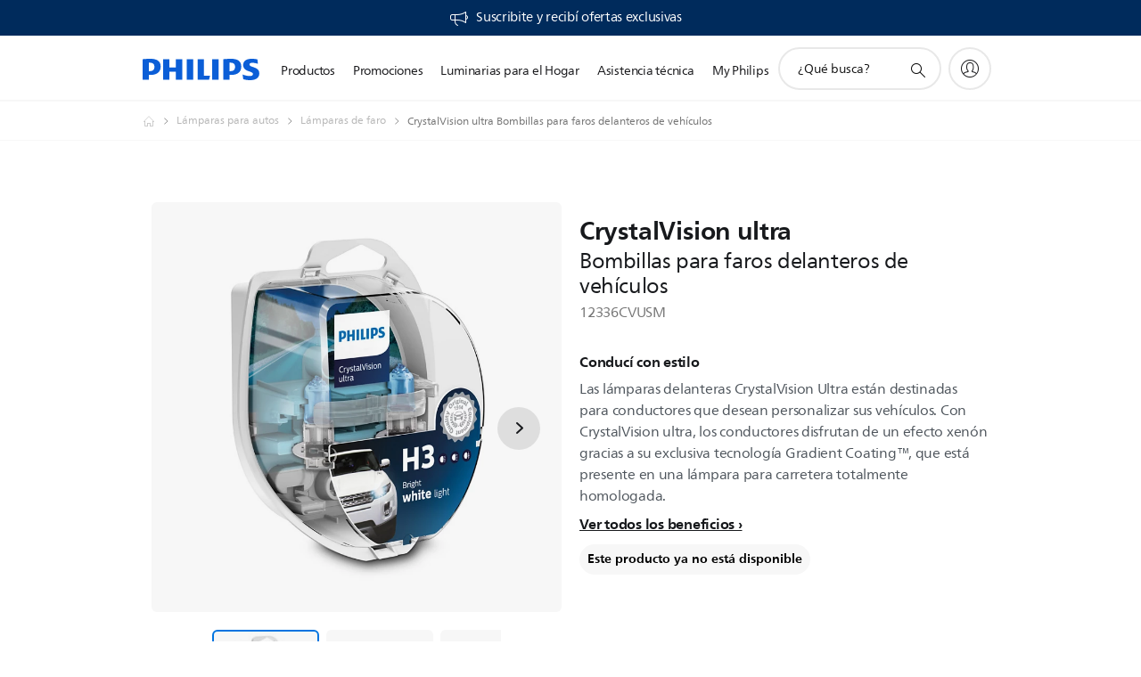

--- FILE ---
content_type: text/html;charset=utf-8
request_url: https://www.philips.com.ar/c-p/12336CVUSM/crystalvision-ultra-bombillas-para-faros-delanteros-de-vehiculos/descripcion
body_size: 40101
content:
<!DOCTYPE HTML><html lang="es-ar" dir="ltr" class="no-js non-ie" xmlns:wb="http://open.weibo.com/wb"> <head> <meta charset="utf-8"> <meta name="viewport" content="width=device-width, initial-scale=1"> <script>LUX=function(){function n(){return Date.now?Date.now():+new Date}var r,t=n(),a=window.performance||{},e=a.timing||{activationStart:0,navigationStart:(null===(r=window.LUX)||void 0===r?void 0:r.ns)||t};function i(){return a.now?(r=a.now(),Math.floor(r)):n()-e.navigationStart;var r}(LUX=window.LUX||{}).ac=[],LUX.addData=function(n,r){return LUX.cmd(["addData",n,r])},LUX.cmd=function(n){return LUX.ac.push(n)},LUX.getDebug=function(){return[[t,0,[]]]},LUX.init=function(){return LUX.cmd(["init"])},LUX.mark=function(){for(var n=[],r=0;r<arguments.length;r++)n[r]=arguments[r];if(a.mark)return a.mark.apply(a,n);var t=n[0],e=n[1]||{};void 0===e.startTime&&(e.startTime=i());LUX.cmd(["mark",t,e])},LUX.markLoadTime=function(){return LUX.cmd(["markLoadTime",i()])},LUX.measure=function(){for(var n=[],r=0;r<arguments.length;r++)n[r]=arguments[r];if(a.measure)return a.measure.apply(a,n);var t,e=n[0],o=n[1],u=n[2];t="object"==typeof o?n[1]:{start:o,end:u};t.duration||t.end||(t.end=i());LUX.cmd(["measure",e,t])},LUX.send=function(){return LUX.cmd(["send"])},LUX.ns=t;var o=LUX;return window.LUX_ae=[],window.addEventListener("error",(function(n){window.LUX_ae.push(n)})),o}();</script> <script>!function(){var e=document.cookie.split("; ").find(function(e){return e.startsWith("notice_gdpr_prefs=")});if(e){var t=e.split("=")[1].split(/[,:\s]+/);t.includes("1")&&((n=document.createElement("script")).src="https://cdn.speedcurve.com/js/lux.js?id=33353111",n.async=!0,n.crossOrigin="anonymous",document.head.appendChild(n))}}();</script> <script>LUX.label="Product Detail";</script> <link rel="preconnect" href="https://www.googletagmanager.com"> <link rel="preconnect" href="https://images.philips.com"> <link rel="preconnect" href="https://consent.trustarc.com/"> <link rel="preconnect" href="https://philipselectronicsne.tt.omtrdc.net" crossorigin="use-credentials"> <link rel="preconnect" href="https://www.googleoptimize.com"> <link rel="preload" href="/etc/philips/clientlibs/foundation-base/clientlibs-css-rb2014/fonts/neuefrutigerworld-1.20.0-w02/NeueFrutigerWorldW02-Book.woff2" as="font" type="font/woff2" media="(min-width:701px)" crossorigin> <link rel="preload" href="/etc/philips/clientlibs/foundation-base/clientlibs-css-rb2014/fonts/neuefrutigerworld-1.20.0-w02/NeueFrutigerWorldW02-Bold.woff2" as="font" type="font/woff2" media="(min-width:701px)" crossorigin> <link rel="preload" href="/etc/philips/clientlibs/foundation-base/clientlibs-css-rb2014/fonts/neuefrutigerworld-1.20.0-w02/NeueFrutigerWorldW02-Light.woff2" as="font" type="font/woff2" media="(min-width:701px)" crossorigin> <link rel="preload" href="/etc/philips/clientlibs/foundation-base/clientlibs-css-rb2014/fonts/philips-global-icon-font/philips-global-icon-font-v2.8.woff2" as="font" type="font/woff2" crossorigin> <link rel="preload" href="/etc/philips/clientlibs/foundation-base/clientlibs-css-rb2014/fonts/philips-global-icon-font/philips-global-icon-font-32-v2.8.woff2" as="font" type="font/woff2" crossorigin> <script> window.dtm=window.dtm || {};
dtm.dnt=false; </script> <title>CrystalVision ultra Bombillas para faros delanteros de vehículos 12336CVUSM | Philips</title> <meta name="description" content=" - Las lámparas delanteras CrystalVision Ultra están destinadas para conductores que desean personalizar sus vehículos. Con CrystalVision ultra, los conductores disfrutan de un efecto xenón gracias a su exclusiva tecnología Gradient Coating™, que está presente en una lámpara para carretera totalmente homologada."> <meta name="keywords" content="Lámparas para autos, Lámparas de faro, 12336CVUSM, Bombillas para faros delanteros de vehículos"> <meta name="PHILIPS.CONTEXT.LOCALE" content="es_ar"> <meta name="PHILIPS.CONTEXT.CM.ENABLE" content="true"><meta name="PS_CARDTYPE" content="generic"> <meta name="PS_CONTENTTYPE_KEY" content="product"> <meta name="PS_CONTENTTYPE" content="Producto"> <meta name="PS_FILTER_CONTENTTYPE" content="Productos"> <meta name="PS_CONTENTGROUP" content="Productos"> <meta name="PS_TITLE" content="CrystalVision ultra Bombillas para faros delanteros de vehículos"> <meta name="PS_SUBTITLE" content=""> <meta name="PS_BODYTEXT" content=" - Las lámparas delanteras CrystalVision Ultra están destinadas para conductores que desean personalizar sus vehículos. Con CrystalVision ultra, los conductores disfrutan de un efecto xenón gracias a su exclusiva tecnología Gradient Coating™, que está presente en una lámpara para carretera totalmente homologada."> <meta name="PS_IMAGE" content="https://images.philips.com/is/image/philipsconsumer/f5c3574756744fada336afab00f02522?$pnglarge$"> <meta name="PS_PRODUCT_CONSUMER_STATUS" content="SUPPORT"> <meta name="PS_DTN" content="12336CVUSM"> <meta name="PS_QUICKLINK_1_LABEL" content="Visión general"> <meta name="PS_QUICKLINK_1_LINK" content="https://www.philips.com.ar/c-p/12336CVUSM/crystalvision-ultra-bombillas-para-faros-delanteros-de-vehiculos"> <meta name="PS_QUICKLINK_2_LABEL" content="Especificaciones"> <meta name="PS_QUICKLINK_2_LINK" content="https://www.philips.com.ar/c-p/12336CVUSM/crystalvision-ultra-bombillas-para-faros-delanteros-de-vehiculos/descripcion#specifications"> <meta name="PS_QUICKLINK_3_LABEL" content="Asistencia técnica"> <meta name="PS_QUICKLINK_3_LINK" content="https://www.philips.com.ar/c-p/12336CVUSM/crystalvision-ultra-bombillas-para-faros-delanteros-de-vehiculos/soporte#specifications"> <meta name="PS_PRODUCT_RANK" content="99"> <meta name="PS_PRODUCT_GROUP" content="Automoción"> <meta name="PS_PRODUCT_CATEGORY" content="Lámparas para autos"> <meta name="PS_PRODUCT_SUBCATEGORY" content="Lámparas de faro"> <meta name="PS_PRODUCT_TYPE" content="NORMAL"> <meta name="PS_PRODUCT_VERSIONS" content="Tipo de l&aacute;mpara: H3| 12 V| 55&nbsp;W; Paquete de: 2+2| PK22s"> <meta name="PS_DATE" content="2016-05-01T00:00:00.000+02:00"> <meta name="PS_PRODUCT_SHOPAVAILABILITY" content="false"> <meta name="PS_PRODUCT_ACCESSORY" content="false"> <meta name="PS_ACCESSORY_CTNS" content=""> <meta name="PS_PRODUCT_SOLD_ON_PHILIPS" content="false"> <meta name="PS_PRODUCT_PROMOTION" content="false"> <meta name="PS_PRODUCT_SHOPDISCOUNT" content="false"> <meta name="PS_SHOP_ENABLED" content="false"> <meta name="PS_PRODUCT_GROUP_ID" content="AUTOMOTIVE_GR"> <meta name="PS_PRODUCT_CATEGORY_ID" content="CAR_LIGHTS_CA"> <meta name="PS_PRODUCT_SUBCATEGORY_ID" content="CAR_HEADLIGHTS_SU"> <meta name="PHILIPS.METRICS.DIVISION" content="CP"> <meta name="PHILIPS.METRICS.SECTION" content="main"> <meta name="PHILIPS.METRICS.COUNTRY" content="ar"> <meta name="PHILIPS.METRICS.LANGUAGE" content="es"> <meta name="PHILIPS.METRICS.CATALOGTYPE" content="consumer"> <meta name="PHILIPS.METRICS.PRODUCTGROUP" content="automotive"> <meta name="PHILIPS.METRICS.PRODUCTCATEGORY" content="car_lights"> <meta name="PHILIPS.METRICS.PRODUCTSUBCATEGORY" content="car_headlights"> <meta name="PHILIPS.METRICS.PRODUCTID" content="12336cvusm"> <meta name="PHILIPS.METRICS.PAGENAME" content="12336cvusm:overview"> <meta property="og:title" content="Comprar Philips CrystalVision ultra Bombillas para faros delanteros de vehículos 12336CVUSM Bombillas para faros delanteros de vehículos"> <meta property="og:description" content="Las lámparas delanteras CrystalVision Ultra están destinadas para conductores que desean personalizar sus vehículos. Con CrystalVision ultra, los conductores disfrutan de un efecto xenón gracias a su exclusiva tecnología Gradient Coating™, que está presente en una lámpara para carretera totalmente homologada.‎"> <meta property="og:type" content="product"> <meta property="og:url" content="https://www.philips.com.ar/c-p/12336CVUSM/crystalvision-ultra-bombillas-para-faros-delanteros-de-vehiculos"> <meta property="og:site_name" content="Philips"> <meta property="twitter:label2" content="Lámparas para autos"> <meta property="twitter:data2" content="Lámparas de faro"> <script> window.philips = window.philips || {};



philips.context = {
    sector: 'CP',
    isAuthorMode: 'false',
    
    locale: {
        country: 'ar',
        language: 'es',
        currency: '',
        code: 'es_AR'
    },
    productCatalog: {
        ctn: '12336cvusm',
        catalogType: 'consumer',
        productGroup: 'automotive',
        productCategory: 'car_lights',
        productSubCategory: 'car_headlights',
        shopEnabled : 'false',
        price: "''",
        
        inStock: '',
    },
     productCatalogId:
    {
        ctn: '12336CVUSM',
        groupId: 'AUTOMOTIVE_GR',
        categoryId: 'CAR_LIGHTS_CA',
        subcategoryId: 'CAR_HEADLIGHTS_SU',
    },
    page: {
        section: 'main',
        pageName: '12336cvusm:overview',
        pageType: 'product_detail',
        pageSubType: 'overview',
        pageDetail: 'NORMAL',
        tags: '',
        infoType: '',
        trackingGroup: 'D2C-WEB-UPF-Product',
    },
    url: {
        repositoryPath: '/content/B2C/es_AR/product-catalog/au/lamparas-para-autos/lamparas-de-faro/12336CVUSM',
        findSimilarProductsLink: 'https://www.philips.com.ar/c-m-au/lamparas-para-autos/lamparas-de-faro/novedades',
        
        personalizationUrl:'https://www.philips.com.ar/c-p/12336CVUSM/crystalvision-ultra-bombillas-para-faros-delanteros-de-vehiculos'
    }
}; </script> <script src="/a1l4rgpa1fx2crzaqh/s3ns3t0g4k288vipw56.js"></script> <script src="/a1l4rgpa1fx2crzaqh/t1l6vgru59xvprnlz0ll.js" defer></script> <link rel="canonical" href="https://www.philips.com.ar/c-p/12336CVUSM/crystalvision-ultra-bombillas-para-faros-delanteros-de-vehiculos"/> <link rel="apple-touch-icon" href="/etc/philips/clientlibs/foundation-base/clientlibs-css/img/favicon/favicon-hd.png"> <link rel="icon" type="image/svg+xml" href="/etc/philips/clientlibs/foundation-base/clientlibs-css/img/favicon/favicon.svg"> <link rel="icon" type="image/png" href="/etc/philips/clientlibs/foundation-base/clientlibs-css/img/favicon/favicon-192x192.png" sizes="192x192"> <link rel="icon" type="image/png" href="/etc/philips/clientlibs/foundation-base/clientlibs-css/img/favicon/favicon-96x96.png" sizes="96x96"> <link rel="icon" type="image/png" href="/etc/philips/clientlibs/foundation-base/clientlibs-css/img/favicon/favicon-32x32.png" sizes="32x32"> <link rel="icon" type="image/png" href="/etc/philips/clientlibs/foundation-base/clientlibs-css/img/favicon/favicon-16x16.png" sizes="16x16"> <meta name="msapplication-TileColor" content="#ffffff"> <meta name="msapplication-TileImage" content="/etc/philips/clientlibs/foundation-base/clientlibs-css/img/favicon/favicon-hd.png"> <script id="product-schema" data-shoppub-eop="" data-shop="false" type="application/ld+json"> {"@type":"Product","@context":"http://schema.org/","name":"Bombillas para faros delanteros de vehículos","url":"https://www.philips.com.ar/c-p/12336CVUSM/crystalvision-ultra-bombillas-para-faros-delanteros-de-vehiculos","image":["https://images.philips.com/is/image/philipsconsumer/f5c3574756744fada336afab00f02522"],"description":"Las lámparas delanteras CrystalVision Ultra están destinadas para conductores que desean personalizar sus vehículos. Con CrystalVision ultra, los conductores disfrutan de un efecto xenón gracias a su exclusiva tecnología Gradient Coating™, que está presente en una lámpara para carretera totalmente homologada.","sku":"12336CVUSM","mpn":"12336CVUSM","gtin13":"","brand":{"@type":"Thing","name":"Philips"}}</script> <script type="text/javascript"> (function(){(function(l,u,C){var O=[],P=[],f={_version:"3.6.0",_config:{classPrefix:"test-",enableClasses:!0,enableJSClass:!0,usePrefixes:!0},_q:[],on:function(e,t){var n=this;setTimeout(function(){t(n[e])},0)},addTest:function(e,t,n){P.push({name:e,fn:t,options:n})},addAsyncTest:function(e){P.push({name:null,fn:e})}},s=function(){};s.prototype=f,s=new s,s.addTest("svg",!!u.createElementNS&&!!u.createElementNS("http://www.w3.org/2000/svg","svg").createSVGRect),s.addTest("localstorage",function(){var e="modernizr";try{return localStorage.setItem(e,e),localStorage.removeItem(e),!0}catch{return!1}});var w=f._config.usePrefixes?" -webkit- -moz- -o- -ms- ".split(" "):["",""];f._prefixes=w;function v(e,t){return typeof e===t}function F(){var e,t,n,r,i,a,o;for(var p in P)if(P.hasOwnProperty(p)){if(e=[],t=P[p],t.name&&(e.push(t.name.toLowerCase()),t.options&&t.options.aliases&&t.options.aliases.length))for(n=0;n<t.options.aliases.length;n++)e.push(t.options.aliases[n].toLowerCase());for(r=v(t.fn,"function")?t.fn():t.fn,i=0;i<e.length;i++)a=e[i],o=a.split("."),o.length===1?s[o[0]]=r:(s[o[0]]&&!(s[o[0]]instanceof Boolean)&&(s[o[0]]=new Boolean(s[o[0]])),s[o[0]][o[1]]=r),O.push((r?"":"no-")+o.join("-"))}}var g=u.documentElement,_=g.nodeName.toLowerCase()==="svg";function A(e){var t=g.className,n=s._config.classPrefix||"";if(_&&(t=t.baseVal),s._config.enableJSClass){var r=new RegExp("(^|\\s)"+n+"no-js(\\s|$)");t=t.replace(r,"$1"+n+"js$2")}s._config.enableClasses&&(t+=" "+n+e.join(" "+n),_?g.className.baseVal=t:g.className=t)}var j="Moz O ms Webkit",L=f._config.usePrefixes?j.toLowerCase().split(" "):[];f._domPrefixes=L;var T;(function(){var e={}.hasOwnProperty;!v(e,"undefined")&&!v(e.call,"undefined")?T=function(t,n){return e.call(t,n)}:T=function(t,n){return n in t&&v(t.constructor.prototype[n],"undefined")}})(),f._l={},f.on=function(e,t){this._l[e]||(this._l[e]=[]),this._l[e].push(t),s.hasOwnProperty(e)&&setTimeout(function(){s._trigger(e,s[e])},0)},f._trigger=function(e,t){if(this._l[e]){var n=this._l[e];setTimeout(function(){var r,i;for(r=0;r<n.length;r++)i=n[r],i(t)},0),delete this._l[e]}};function q(e,t){if(typeof e=="object")for(var n in e)T(e,n)&&q(n,e[n]);else{e=e.toLowerCase();var r=e.split("."),i=s[r[0]];if(r.length==2&&(i=i[r[1]]),typeof i<"u")return s;t=typeof t=="function"?t():t,r.length==1?s[r[0]]=t:(s[r[0]]&&!(s[r[0]]instanceof Boolean)&&(s[r[0]]=new Boolean(s[r[0]])),s[r[0]][r[1]]=t),A([(t&&t!=!1?"":"no-")+r.join("-")]),s._trigger(e,t)}return s}s._q.push(function(){f.addTest=q});function y(){return typeof u.createElement!="function"?u.createElement(arguments[0]):_?u.createElementNS.call(u,"http://www.w3.org/2000/svg",arguments[0]):u.createElement.apply(u,arguments)}s.addTest("canvas",function(){var e=y("canvas");return!!(e.getContext&&e.getContext("2d"))});var k="CSS"in l&&"supports"in l.CSS,G="supportsCSS"in l;s.addTest("supports",k||G);function J(){var e=u.body;return e||(e=y(_?"svg":"body"),e.fake=!0),e}function z(e,t,n,r){var i="modernizr",a,o,p,c,m=y("div"),d=J();if(parseInt(n,10))for(;n--;)p=y("div"),p.id=r?r[n]:i+(n+1),m.appendChild(p);return a=y("style"),a.type="text/css",a.id="s"+i,(d.fake?d:m).appendChild(a),d.appendChild(m),a.styleSheet?a.styleSheet.cssText=e:a.appendChild(u.createTextNode(e)),m.id=i,d.fake&&(d.style.background="",d.style.overflow="hidden",c=g.style.overflow,g.style.overflow="hidden",g.appendChild(d)),o=t(m,e),d.fake?(d.parentNode.removeChild(d),g.style.overflow=c,g.offsetHeight):m.parentNode.removeChild(m),!!o}var V=function(){var e=l.matchMedia||l.msMatchMedia;return e?function(t){var n=e(t);return n&&n.matches||!1}:function(t){var n=!1;return z("@media "+t+" { #modernizr { position: absolute; } }",function(r){n=(l.getComputedStyle?l.getComputedStyle(r,null):r.currentStyle).position=="absolute"}),n}}();f.mq=V;var X=f.testStyles=z;s.addTest("touchevents",function(){return!!("ontouchstart"in l||l.DocumentTouch&&u instanceof DocumentTouch)});var R=f._config.usePrefixes?j.split(" "):[];f._cssomPrefixes=R;function W(e,t){return!!~(""+e).indexOf(t)}function B(e){return e.replace(/([a-z])-([a-z])/g,function(t,n,r){return n+r.toUpperCase()}).replace(/^-/,"")}var N=function(e){var t=w.length,n=l.CSSRule,r;if(typeof n>"u")return C;if(!e)return!1;if(e=e.replace(/^@/,""),r=e.replace(/-/g,"_").toUpperCase()+"_RULE",r in n)return"@"+e;for(var i=0;i<t;i++){var a=w[i],o=a.toUpperCase()+"_"+r;if(o in n)return"@-"+a.toLowerCase()+"-"+e}return!1};f.atRule=N;function H(e,t){return function(){return e.apply(t,arguments)}}function Z(e,t,n){var r;for(var i in e)if(e[i]in t)return n===!1?e[i]:(r=t[e[i]],v(r,"function")?H(r,n||t):r);return!1}var I={elem:y("modernizr")};s._q.push(function(){delete I.elem});var h={style:I.elem.style};s._q.unshift(function(){delete h.style});function U(e){return e.replace(/([A-Z])/g,function(t,n){return"-"+n.toLowerCase()}).replace(/^ms-/,"-ms-")}function K(e,t,n){var r;if("getComputedStyle"in l){r=getComputedStyle.call(l,e,t);var i=l.console;if(r!==null)n&&(r=r.getPropertyValue(n));else if(i){var a=i.error?"error":"log";i[a].call(i,"getComputedStyle returning null, its possible modernizr test results are inaccurate")}}else r=!t&&e.currentStyle&&e.currentStyle[n];return r}function Q(e,t){var n=e.length;if("CSS"in l&&"supports"in l.CSS){for(;n--;)if(l.CSS.supports(U(e[n]),t))return!0;return!1}else if("CSSSupportsRule"in l){for(var r=[];n--;)r.push("("+U(e[n])+":"+t+")");return r=r.join(" or "),z("@supports ("+r+") { #modernizr { position: absolute; } }",function(i){return K(i,null,"position")=="absolute"})}return C}function D(e,t,n,r){if(r=v(r,"undefined")?!1:r,!v(n,"undefined")){var i=Q(e,n);if(!v(i,"undefined"))return i}for(var a,o,p,c,m,d=["modernizr","tspan","samp"];!h.style&&d.length;)a=!0,h.modElem=y(d.shift()),h.style=h.modElem.style;function E(){a&&(delete h.style,delete h.modElem)}for(p=e.length,o=0;o<p;o++)if(c=e[o],m=h.style[c],W(c,"-")&&(c=B(c)),h.style[c]!==C)if(!r&&!v(n,"undefined")){try{h.style[c]=n}catch{}if(h.style[c]!=m)return E(),t=="pfx"?c:!0}else return E(),t=="pfx"?c:!0;return E(),!1}var Y=f.testProp=function(e,t,n){return D([e],C,t,n)};function x(e,t,n,r,i){var a=e.charAt(0).toUpperCase()+e.slice(1),o=(e+" "+R.join(a+" ")+a).split(" ");return v(t,"string")||v(t,"undefined")?D(o,t,r,i):(o=(e+" "+L.join(a+" ")+a).split(" "),Z(o,t,n))}f.testAllProps=x;function S(e,t,n){return x(e,C,C,t,n)}f.testAllProps=S,s.addTest("flexbox",S("flexBasis","1px",!0)),s.addTest("csstransforms",function(){return navigator.userAgent.indexOf("Android 2.")===-1&&S("transform","scale(1)",!0)}),s.addTest("csstransforms3d",function(){return!!S("perspective","1px",!0)}),s.addTest("csstransitions",S("transition","all",!0)),s.addTest("appearance",S("appearance"));var b=f.prefixed=function(e,t,n){return e.indexOf("@")===0?N(e):(e.indexOf("-")!=-1&&(e=B(e)),t?x(e,t,n):x(e,"pfx"))};s.addTest("fullscreen",!!(b("exitFullscreen",u,!1)||b("cancelFullScreen",u,!1))),s.addTest("objectfit",!!b("objectFit"),{aliases:["object-fit"]}),F(),A(O),delete f.addTest,delete f.addAsyncTest;for(var M=0;M<s._q.length;M++)s._q[M]();l.Modernizr=s})(window,document),window.Modernizr.addTest("correctvh",function(){return!navigator.userAgent.match(/(iPad|iPhone);.*CPU.*OS (6|7)_\d/i)}),window.Modernizr.addTest("touch",function(){return window.Modernizr.touchevents}),window.Modernizr.addTest("ipad",function(){return!!navigator.userAgent.match(/iPad/i)}),window.Modernizr.addTest("iphone",function(){return!!navigator.userAgent.match(/iPhone/i)}),window.Modernizr.addTest("ipod",function(){return!!navigator.userAgent.match(/iPod/i)}),window.Modernizr.addTest("ios",function(){return window.Modernizr.ipad||window.Modernizr.ipod||window.Modernizr.iphone}),function(){var l=document.documentElement,u="no-js";window.Modernizr._config.classPrefix&&l.className.indexOf(u)>-1&&(l.className=l.className.replace(u,window.Modernizr._config.classPrefix+"js"))}(),function(){window.sessionStorage&&window.sessionStorage.getItem("philips.hideRecallBanner")==="true"&&document.documentElement.classList.add("pv-hrb")}()})(); </script><link rel="stylesheet" href="/etc/designs/b2c-seamless-theme/clientlibs.min.260119.css" type="text/css"> <script type="application/json" class="pv-d2c-search__translations"> {"translations":{"d2c-search.more-tab":"Asistencia y más","d2c-search.versuni-lp-card-vacuum-link":"https://www.home-appliances.philips/es/es/u/floor-care-vacuums-mops","d2c-search.search-empty":"Búsqueda vacía","d2c-search.sort-by-date-asc":"Fecha (ascendente)","d2c-search.popular-support-topics-title":"Temas de soporte","d2c-search.filter-rating-value":"{0} y más","d2c-search.help-banner-title":"Encontrá asistencia y productos para atención médica y hospitales","d2c-search.suggested-results":"Resultados sugeridos","TBD":"Disponible","d2c-search.versuni-lp-card-climate-link":"https://www.home-appliances.philips/es/es/u/climate-care","d2c-search.filter-range-max":"Máx.","d2c-search.versuni-lp-card-kitchen-link":"https://www.home-appliances.philips/es/es/u/kitchen-appliances","d2c-search.versuni-lp-card-home-link":"https://www.home.id/es-ES/support","d2c-search.sort-by-date-desc":"Fecha (descendente)\n","d2c-search.no-result-for-search":"Lo sentimos. No se obtuvieron resultados. ","d2c-search.nmore":"Más","d2c-search.add-to-cart-btn":"Agregar al carro","d2c-search.search-results-for":"Búsqueda de resultados para","d2c-search.tab.modal.option.support":"Obtén asistencia sobre un producto","d2c-search.versuni-lp-card-pet-title":"Cuidado de mascotas","d2c-search.versuni-lp-title":"Parece que estás buscando productos para el hogar","d2c-search.tab.modal.list.label":"¿Qué estás buscando?","d2c-search.overall-rating":"Clasificación general","d2c-search.bundle-discount-label":"Descuento por paquetes","d2c-search.recently-viewed-title":"Artículos que ha visto recientemente","d2c-search.filter-rating-title":"Valoración de los consumidores","d2c-search.versuni-lp-card-coffee-link":"https://www.home-appliances.philips/es/es/u/coffee-machines","d2c-search.submit-search-box":"Enviar búsqueda","d2c-search.sort-by-size-asc":"Tamaño (ascendente)\n","d2c-search.filters-title":"Filtros","d2c-search.sort-by-alphabetical-desc":"Orden alfabético (descendente)\n","d2c-search.versuni-lp-card-garden-link":"https://www.home-appliances.philips/es/es/u/garden-care","d2c-search.tab.modal.option.products":"Explora los productos","d2c-search.versuni-lp-card-home-title":"Soporte y mantenimiento de productos","d2c-search.sort-by-relevance":"Relevancia","d2c-search.filter-price-title":"Precio","d2c-search.help-banner-desc":"Ultrasonido, monitores, imagenología y más"," d2c-search.more-tab":"Asistencia y mucho más","d2c-search.sort-by-newest":"Novedades","d2c-search.versuni-lp-card-kitchen-title":"Electrodomésticos para la cocina","d2c-search.popular-categories-title":"Categorías populares","d2c-search.clear":"Borrar","d2c-search.help-suggestions-title":"Sugerencias","d2c-search.products-tab":"Productos","d2c-search.versuni-lp-card-climate-title":"Cuidado del aire","d2c-search-added-to-cart-btn":"Se agregó al carro","d2c-search.refurbishment-label":"Reacondicionamiento","d2c-search.sort-by-size-desc":"Tamaño (descendente)\n","d2c-search.search-box-sitewide":"En todo el sitio\n","d2c-search.filter-apply-all":"Aplicar filtros","d2c-search.what-look-for":"¿Qué busca?","d2c-search.sort-by-price-high-to-low":"Precio (más alto)","d2c-search.try-different-search":"Intente realizar una búsqueda diferente.","d2c-search.notify-me-btn":"Notificarme","d2c-search.versuni-lp-card-vacuum-title":"Aspiración y mopas para el cuidado del suelo","d2c-search.versuni-lp-card-coffee-title":"Cafeteras","d2c-search.filter-price-range":"Precio {0} - {1}","d2c-search.srp-price-disclaimer":"precio de venta sugerido","d2c-search.sort-by-alphabetical-asc":"Orden alfabético (ascendente)\n","d2c-search.versuni-lp-card-ironing-link":"https://www.home-appliances.philips/es/es/u/garment-care-ironing","d2c-search.versuni-lp-card-ironing-title":"Planchado y Cuidado de la ropa","d2c-search.sort-by-rating":"Clasificación","d2c-search.help-banner-cta-text":"Ir a Philips.com/healthcare","d2c-search.search-box-label":"Búsqueda en el sitio","d2c-search.tab.modal.title\n":"Buscar","d2c-search.filter-range-min":"Mín.","d2c-search.filter-availability-in-stock":"Disponible","d2c-search.versuni-lp-card-pet-link":"https://www.home-appliances.philips/es/es/u/pet-care","d2c-search.versuni-lp-card-garden-title":"Cuidado del jardín","d2c-search.versuni-lp-description":"¡Hemos trasladado nuestros productos para el hogar a un nuevo sitio web. ¿Qué estás buscando?","d2c-search.filter-availability-title":"Disponibilidad","d2c-search.help-suggestions-1":"Asegúrese de haber escrito bien todas las palabras.","d2c-search.help-suggestions-3":"Buscar por nombre de producto (es decir, Airfryer, Sonicare).","d2c-search.help-suggestions-2":"Buscar por número de producto (es decir, HD9240/90, L2BO/00).","d2c-search.added-to-cart-btn":"Se agregó al carro","d2c-search.help-suggestions-4":"Intente usar otras palabras clave.","d2c-search.filter-clear-all":"Borrar filtros","d2c-search.sort-by-price-low-to-high":"Precio (más bajo)"}} </script></head> <body class="productdetailspage " style=" " data-country="AR" data-language="es" data-locale="es_AR"> <!--<noindex>--> <!-- HEADER SECTION START --> <div class="genericheaderpage basepage page"><div class="header n02v3-header-a n02v3-header component-base"> <header class="p-n02v3 p-layout-row p-n02v3__hamburger--close
     
     
    default pv-padding-block-end--m
     
     p-n02v3__contextual 
     
     
    p-n02v3__usp-banner--active 
    p-n02v3--b2c
    p-n02v3--show-search-field
    
     "
        data-n25="false"
        data-n25-mobile="false"
        data-flyout-links="{&quot;howToRegister&quot;:&quot;https://www.philips.com.ar/myphilips/register-your-product&quot;,&quot;myProducts&quot;:&quot;/myphilips#/my-products&quot;,&quot;registerProduct&quot;:&quot;/myphilips#/register-new-product/search&quot;,&quot;myDashboard&quot;:&quot;/myphilips#/my-home&quot;,&quot;login&quot;:&quot;/myphilips&quot;,&quot;myAccount&quot;:&quot;https://www.philips.com.ar/myphilips/register-product#tab\u003duser&quot;,&quot;signUp&quot;:&quot;https://www.philips.com.ar/myphilips/login#tab\u003dsign-up&quot;}"
        data-is-fixed-height="true"
        data-is-stock-indicator = "inherit"
        data-stock-market=""
        data-stock-indicator-api = "https://tools.eurolandir.com/tools/pricefeed/xmlirmultiiso5.aspx?companyid=2522"
        data-shop-site=""> <div class="p-n02v3__top-banner" data-shop-error-message="Debido a un mantenimiento programado, no es posible realizar compras en este momento. Vuelva a revisar en unas horas.
"> <div class="geodetectionbar tc53-geo-detection-bar"> <div class="p-tc53-geo-detection-bar" data-current-page-path='/content/B2C/es_AR/product-catalog/au/lamparas-para-autos/lamparas-de-faro/12336CVUSM'> <script type="text/x-handlebars-template" data-template="tc53-geo-detection-bar-template"> <div class="p-notification-bar p-navigation" > <span class="p-text p-direction-ltr"> <label class="p-label" >This page is also available in</label> <a  data-track-type="track-conversion" data-track-name="interaction"  data-track-description="link:geo_detection" class="p-anchor-geobar" href="{{url}}">{{urlLinkName}}</a> </span> <button class="p-close p-square p-inverted p-icon-close p-small" aria-label="Cerrar"></button> </div> </script> </div> </div> <div class="p-n02v3__usp-banner-wrapper   p-n02v3__usp-banner-wrapper--xs-s-hidden"> <ul class="p-n02v3__usp-banner p-layout-inner p-cell-gutter
                                                 p-n02v3__usp-banner--col1"> <li class="p-n02v3__usp-banner-item"> <div class="gc23v2-1 gc23v2-icon component-base"> <div class="p-gc23v2-icon  
         p-icon-with-text
		
		
         p-row-gutter  "> <!--googleoff: anchor--> <a class="" data-track-type="track-conversion" data-track-name="interaction" data-track-compid="gc23v2" data-track-description="icon:member" href="https://www.philips.com.ar/c-e/member.html" target="_self" title="(se abre en la misma ventana)" rel="" aria-label=""> <i class="p-icon-announcements"
							aria-label="foundation-base.gc23.p-icon-announcements"></i> <div class="p-gc23v2-icon-text"> <p>Suscribite y recibí ofertas exclusivas</p> </div> </a> <!--googleon: anchor--> </div> </div> </li> </ul> </div> </div> <div class="p-n02v3__inner"> <div class="p-layout-inner"> <div class="p-n02v3__shape"> <a href='https://www.philips.com.ar/' title="Inicio" class="p-n02v3__shapelink"> <div class="p-n02v3__shape-wrapper"> <svg width="131" height="24" viewBox="0 0 131 24" fill="none" xmlns="http://www.w3.org/2000/svg"> <path d="M44.4019 0.480751V23.5192H37.3709V14.4601H30.0545V23.5192H23.0235V0.480751H30.0545V9.63756H37.3709V0.480751H44.4019ZM68.8676 18.892V0.480751H61.8366V23.5192H74.5465L75.6056 18.892H68.8601H68.8676ZM56.6385 0.480751H49.6075V23.5192H56.6385V0.480751ZM85.1455 0.480751H78.1145V23.5192H85.1455V0.480751ZM119.82 6.36244C119.82 5.10798 121.074 4.52958 123.095 4.52958C125.311 4.52958 127.715 5.01033 129.36 5.68639L128.781 0.676056C126.948 0.292958 125.311 0 122.329 0C116.65 0 112.789 2.2385 112.789 6.94085C112.789 15.0385 123.771 13.4009 123.771 17.1568C123.771 18.5991 122.712 19.3728 120.113 19.3728C117.799 19.3728 114.238 18.5991 112.12 17.5399L112.894 22.8432C115.012 23.6169 117.904 24 120.218 24C126.092 24 130.907 22.0695 130.907 16.2854C130.907 8.5784 119.827 10.0207 119.827 6.35493L119.82 6.36244ZM110.67 8.77371C110.67 14.6554 106.524 18.0282 99.9812 18.0282H97.4798V23.5192H90.4488V0.480751C92.8601 0.187794 96.2254 0 99.0197 0C106.246 0 110.678 2.31361 110.678 8.77371H110.67ZM103.737 8.87136C103.737 5.97934 102.1 4.34178 98.6291 4.34178C98.2685 4.34178 97.8854 4.34178 97.4723 4.36432V13.8817H98.6291C102.287 13.8817 103.737 11.861 103.737 8.87136ZM20.2291 8.77371C20.2291 14.6554 16.0901 18.0282 9.53991 18.0282H7.0385V23.5192H0V0.480751C2.41127 0.187794 5.77653 0 8.57089 0C15.7972 0 20.2216 2.31361 20.2216 8.77371H20.2291ZM13.2883 8.87136C13.2883 5.97934 11.6507 4.34178 8.18779 4.34178C7.82723 4.34178 7.44413 4.34178 7.03099 4.36432V13.8817H8.18779C11.846 13.8817 13.2883 11.861 13.2883 8.87136Z" fill="#0B5ED7"/> </svg> </div> </a> </div> </div> <nav class="p-n02v3__menu"> <div class="p-n02v3__mobiletopbg" aria-hidden="true"></div> <div class="p-n02v3__mobilebottombg" aria-hidden="true"></div> <div class="p-n02v3__m1bg"> <div class="p-n02v3__mwrap"> <div class="p-n02v3__m1title"></div> <ul class="p-n02v3__m1"> <li class="p-n02v3__mli p-n02v3__products p-m-1
                                
                                "> <a href="#" class="p-n02v3__mlink" data-track-type="track-nav-nena" data-track-compid="n02v3" data-track-navid="header" data-track-navdest="consumer:productos"> <span class="p-n02v3__m1item pv-heading pv-body--s pv-bold">Productos</span> </a> <div class="p-n02v3__m2bg p-n02v3__miconbg p-n02v3__m2bg--products p-n02v3__mbg--hidden
                                    p-n02v3__contextual--mgbg"> <div class="p-n02v3__mwrap"> <div class="p-n02v3__mtitle"> <div class="p-n02v3__mback">Menú principal</div> <div class="p-n02v3__listtitle "> <div class="p-n02v3__mclose"><button class="p-icon-close" arial-label="Menú principal" ></button></div> <div class="pv-heading pv-body--m pv-bold">Productos</div> </div> </div> <ul class="p-n02v3__m2 p-n02v3__micon"> <li class="p-n02v3__mli p-m-1-1 p-n02v3__group
                                                        "> <a href="#" class="p-n02v3__mlink" data-track-type="track-nav-nena" data-track-compid="n02v3" data-track-navid="header" data-track-navdest="consumer:productos:imagen_y_sonido"> <span class="p-icon-sound-and-vision--32 p-n02v3__m2icon"></span> <span class="pv-heading pv-body--s pv-bold p-n02v3__m2text">Imagen y sonido</span> </a> <div class="p-n02v3__m3bg p-n02v3__mflyout p-n02v3__mbg--hidden
                                                            " data-bg-level="3"> <div class="p-n02v3__mwrap"> <div class="p-n02v3__mtitle p-n02v3__t--col14"> <div class="p-n02v3__mback">Menú principal</div> <div class="p-n02v3__listtitle "> <div class="p-n02v3__mclose"><button class="p-icon-close"
                                                                                                        arial-label="Menú principal"></button></div> <div class="pv-heading pv-body--m pv-bold">Imagen y sonido</div> </div> </div> <ul class="p-n02v3__m3 p-n02v3__m--col14"> <li class="p-n02v3__mli p-n02v3__mli--subgroup p-m-1-1-1
                    "> <a href='#' class="p-n02v3__mlink"><span class="pv-heading pv-body--s">TV, monitores y video</span></a> <div class="p-n02v3__m4bg
                        " data-bg-level="4"> <div class="p-n02v3__mwrap"> <div class="p-n02v3__mtitle p-n02v3__t--col34"> <div class="p-n02v3__mback">Imagen y sonido</div> <div class="p-n02v3__listtitle "> <div class="p-n02v3__mclose"><button class="p-icon-close"
                                                                       arial-label="Espalda"></button></div> <div class="pv-heading pv-body--m pv-bold">TV, monitores y video</div> </div> </div> <ul class="p-n02v3__m4
            p-n02v3__m--col24
            "> <li class="p-n02v3__mli p-n02v3__mli--cat p-m-1-1-1-1
             "> <a target="" href='https://www.philips.com.ar/c-m-so/televisor' class="p-n02v3__mlink p-n02v3__mlink--no-childs" data-track-type="track-nav-nena" data-track-compid="n02v3" data-track-navid="header" data-track-navdest="consumer:productos:so:imagen_y_sonido:tv,_monitores_y_video:"> <span class="pv-heading pv-body--s"> Televisor </span> </a> </li> <li class="p-n02v3__mli p-n02v3__mli--cat p-m-1-1-1-2
             "> <a target="" href='https://www.philips.com.ar/c-m-so/monitores' class="p-n02v3__mlink p-n02v3__mlink--no-childs" data-track-type="track-nav-nena" data-track-compid="n02v3" data-track-navid="header" data-track-navdest="consumer:productos:so:imagen_y_sonido:tv,_monitores_y_video:monitores-nav"> <span class="pv-heading pv-body--s"> Monitores </span> </a> </li> </ul> </div> </div> </li> <li class="p-n02v3__mli p-n02v3__mli--subgroup p-m-1-1-2
                    "> <a href='#' class="p-n02v3__mlink"><span class="pv-heading pv-body--s">Audio</span></a> <div class="p-n02v3__m4bg
                        " data-bg-level="4"> <div class="p-n02v3__mwrap"> <div class="p-n02v3__mtitle p-n02v3__t--col34"> <div class="p-n02v3__mback">Imagen y sonido</div> <div class="p-n02v3__listtitle "> <div class="p-n02v3__mclose"><button class="p-icon-close"
                                                                       arial-label="Espalda"></button></div> <div class="pv-heading pv-body--m pv-bold">Audio</div> </div> </div> <ul class="p-n02v3__m4
            p-n02v3__m--col24
            "> <li class="p-n02v3__mli p-n02v3__mli--cat p-m-1-1-2-1
             "> <a target="" href='https://www.philips.com.ar/c-m-so/audio-para-el-hogar' class="p-n02v3__mlink p-n02v3__mlink--no-childs" data-track-type="track-nav-nena" data-track-compid="n02v3" data-track-navid="header" data-track-navdest="consumer:productos:so:imagen_y_sonido:audio:"> <span class="pv-heading pv-body--s"> Audio para el hogar </span> </a> </li> <li class="p-n02v3__mli p-n02v3__mli--cat p-m-1-1-2-2
             "> <a target="" href='https://www.philips.com.ar/c-m-so/barras-de-sonido-y-home-theatre' class="p-n02v3__mlink p-n02v3__mlink--no-childs" data-track-type="track-nav-nena" data-track-compid="n02v3" data-track-navid="header" data-track-navdest="consumer:productos:so:imagen_y_sonido:audio:soundbars-and-home-theatre-nav"> <span class="pv-heading pv-body--s"> Barras de sonido y Home Theatre </span> </a> </li> <li class="p-n02v3__mli p-n02v3__mli--cat p-m-1-1-2-3
             "> <a target="" href='https://www.philips.com.ar/c-m-so/parlantes-inalambricos' class="p-n02v3__mlink p-n02v3__mlink--no-childs" data-track-type="track-nav-nena" data-track-compid="n02v3" data-track-navid="header" data-track-navdest="consumer:productos:so:imagen_y_sonido:audio:"> <span class="pv-heading pv-body--s"> Parlantes inalámbricos </span> </a> </li> <li class="p-n02v3__mli p-n02v3__mli--cat p-m-1-1-2-4
             "> <a target="" href='https://www.philips.com.ar/c-m-so/auriculares' class="p-n02v3__mlink p-n02v3__mlink--no-childs" data-track-type="track-nav-nena" data-track-compid="n02v3" data-track-navid="header" data-track-navdest="consumer:productos:so:imagen_y_sonido:audio:"> <span class="pv-heading pv-body--s"> Auriculares </span> </a> </li> <li class="p-n02v3__mli p-n02v3__mli--cat p-m-1-1-2-5
             "> <a target="" href='https://www.philips.com.ar/c-m-so/altavoces-para-fiestas' class="p-n02v3__mlink p-n02v3__mlink--no-childs" data-track-type="track-nav-nena" data-track-compid="n02v3" data-track-navid="header" data-track-navdest="consumer:productos:so:imagen_y_sonido:audio:party-speakers-nav"> <span class="pv-heading pv-body--s"> Altavoces para fiestas </span> </a> </li> </ul> </div> </div> </li> <li class="p-n02v3__mli p-n02v3__mli--subgroup p-m-1-1-3
                    "> <a href='#' class="p-n02v3__mlink"><span class="pv-heading pv-body--s">Comunicación</span></a> <div class="p-n02v3__m4bg
                        " data-bg-level="4"> <div class="p-n02v3__mwrap"> <div class="p-n02v3__mtitle p-n02v3__t--col34"> <div class="p-n02v3__mback">Imagen y sonido</div> <div class="p-n02v3__listtitle "> <div class="p-n02v3__mclose"><button class="p-icon-close"
                                                                       arial-label="Espalda"></button></div> <div class="pv-heading pv-body--m pv-bold">Comunicación</div> </div> </div> <ul class="p-n02v3__m4
            p-n02v3__m--col24
            "> <li class="p-n02v3__mli p-n02v3__mli--cat p-m-1-1-3-1
             "> <a target="" href='https://www.philips.com.ar/c-m-so/telefonos-fijos' class="p-n02v3__mlink p-n02v3__mlink--no-childs" data-track-type="track-nav-nena" data-track-compid="n02v3" data-track-navid="header" data-track-navdest="consumer:productos:so:imagen_y_sonido:comunicación:"> <span class="pv-heading pv-body--s"> Teléfonos fijos </span> </a> </li> <li class="p-n02v3__mli p-n02v3__mli--cat p-m-1-1-3-2
             "> <a target="" href='https://www.philips.com.ar/c-m-so/grabador-de-voz' class="p-n02v3__mlink p-n02v3__mlink--no-childs" data-track-type="track-nav-nena" data-track-compid="n02v3" data-track-navid="header" data-track-navdest="consumer:productos:so:imagen_y_sonido:comunicación:"> <span class="pv-heading pv-body--s"> Grabador de voz </span> </a> </li> </ul> </div> </div> </li> </ul> </div> </div> </li> <li class="p-n02v3__mli p-m-1-2 p-n02v3__group
                                                        "> <a href="#" class="p-n02v3__mlink" data-track-type="track-nav-nena" data-track-compid="n02v3" data-track-navid="header" data-track-navdest="consumer:productos:cuidado_personal"> <span class="p-icon-personalcare--32 p-n02v3__m2icon"></span> <span class="pv-heading pv-body--s pv-bold p-n02v3__m2text">Cuidado personal</span> </a> <div class="p-n02v3__m3bg p-n02v3__mflyout p-n02v3__mbg--hidden
                                                            " data-bg-level="3"> <div class="p-n02v3__mwrap"> <div class="p-n02v3__mtitle p-n02v3__t--col14"> <div class="p-n02v3__mback">Menú principal</div> <div class="p-n02v3__listtitle "> <div class="p-n02v3__mclose"><button class="p-icon-close"
                                                                                                        arial-label="Menú principal"></button></div> <div class="pv-heading pv-body--m pv-bold">Cuidado personal</div> </div> </div> <ul class="p-n02v3__m3 p-n02v3__m--col14"> <li class="p-n02v3__mli p-n02v3__mli--subgroup p-m-1-2-1
                    "> <a href='#' class="p-n02v3__mlink"><span class="pv-heading pv-body--s">Para hombres</span></a> <div class="p-n02v3__m4bg
                        " data-bg-level="4"> <div class="p-n02v3__mwrap"> <div class="p-n02v3__mtitle p-n02v3__t--col34"> <div class="p-n02v3__mback">Cuidado personal</div> <div class="p-n02v3__listtitle "> <div class="p-n02v3__mclose"><button class="p-icon-close"
                                                                       arial-label="Espalda"></button></div> <div class="pv-heading pv-body--m pv-bold">Para hombres</div> </div> </div> <ul class="p-n02v3__m4
            p-n02v3__m--col24
            "> <li class="p-n02v3__mli p-n02v3__mli--cat p-m-1-2-1-1
             "> <a target="" href='https://www.philips.com.ar/c-m-pe/oneblade-recortar-modelar-y-afeitar' class="p-n02v3__mlink p-n02v3__mlink--no-childs" data-track-type="track-nav-nena" data-track-compid="n02v3" data-track-navid="header" data-track-navdest="consumer:productos:pe:cuidado_personal:para_hombres:oneblade-trim-shape-and-shave-nav"> <span class="pv-heading pv-body--s"> OneBlade: recortar, modelar y afeitar </span> </a> </li> <li class="p-n02v3__mli p-n02v3__mli--cat p-m-1-2-1-2
             "> <a target="" href='https://www.philips.com.ar/c-m-pe/afeitadoras-electricas-para-hombre' class="p-n02v3__mlink p-n02v3__mlink--no-childs" data-track-type="track-nav-nena" data-track-compid="n02v3" data-track-navid="header" data-track-navdest="consumer:productos:pe:cuidado_personal:para_hombres:face-saver-nav"> <span class="pv-heading pv-body--s"> Afeitadoras </span> </a> </li> <li class="p-n02v3__mli p-n02v3__mli--cat p-m-1-2-1-3
             "> <a target="" href='https://www.philips.com.ar/c-m-pe/sets-de-cuidado-corporal' class="p-n02v3__mlink p-n02v3__mlink--no-childs" data-track-type="track-nav-nena" data-track-compid="n02v3" data-track-navid="header" data-track-navdest="consumer:productos:pe:cuidado_personal:para_hombres:body-shavers-nav"> <span class="pv-heading pv-body--s"> Afeitadoras Corporales </span> </a> </li> <li class="p-n02v3__mli p-n02v3__mli--cat p-m-1-2-1-4
             "> <a target="" href='https://www.philips.com.ar/c-m-pe/maquinas-para-cortar-pelo' class="p-n02v3__mlink p-n02v3__mlink--no-childs" data-track-type="track-nav-nena" data-track-compid="n02v3" data-track-navid="header" data-track-navdest="consumer:productos:pe:cuidado_personal:para_hombres:hair-cutting-machines-nav"> <span class="pv-heading pv-body--s"> Máquinas para cortar el pelo </span> </a> </li> <li class="p-n02v3__mli p-n02v3__mli--cat p-m-1-2-1-5
             "> <a target="" href='https://www.philips.com.ar/c-m-pe/sets-de-cuidado-corporal' class="p-n02v3__mlink p-n02v3__mlink--no-childs" data-track-type="track-nav-nena" data-track-compid="n02v3" data-track-navid="header" data-track-navdest="consumer:productos:pe:cuidado_personal:para_hombres:"> <span class="pv-heading pv-body--s"> Sets de cuidado CORPORAL </span> </a> </li> <li class="p-n02v3__mli p-n02v3__mli--cat p-m-1-2-1-6
             "> <a target="" href='https://www.philips.com.ar/c-e/pe/face-shavers/philips-groomtribe-app.html' class="p-n02v3__mlink p-n02v3__mlink--no-childs" data-track-type="track-nav-nena" data-track-compid="n02v3" data-track-navid="header" data-track-navdest="consumer:productos:pe:cuidado_personal:para_hombres:groomtribe-app-nav"> <span class="pv-heading pv-body--s"> GroomTribe App </span> </a> </li> </ul> </div> </div> </li> <li class="p-n02v3__mli p-n02v3__mli--subgroup p-m-1-2-2
                    "> <a href='#' class="p-n02v3__mlink"><span class="pv-heading pv-body--s">Para mujeres</span></a> <div class="p-n02v3__m4bg
                        " data-bg-level="4"> <div class="p-n02v3__mwrap"> <div class="p-n02v3__mtitle p-n02v3__t--col34"> <div class="p-n02v3__mback">Cuidado personal</div> <div class="p-n02v3__listtitle "> <div class="p-n02v3__mclose"><button class="p-icon-close"
                                                                       arial-label="Espalda"></button></div> <div class="pv-heading pv-body--m pv-bold">Para mujeres</div> </div> </div> <ul class="p-n02v3__m4
            p-n02v3__m--col24
            "> <li class="p-n02v3__mli p-n02v3__mli--cat p-m-1-2-2-1
             "> <a target="" href='https://www.philips.com.ar/c-m-pe/lumea-ipl-depiladora-laser' class="p-n02v3__mlink p-n02v3__mlink--no-childs" data-track-type="track-nav-nena" data-track-compid="n02v3" data-track-navid="header" data-track-navdest="consumer:productos:pe:cuidado_personal:para_mujeres:nav_lumea"> <span class="pv-heading pv-body--s"> Descubrí Lumea </span> </a> </li> <li class="p-n02v3__mli p-n02v3__mli--cat p-m-1-2-2-2
             "> <a target="" href='https://www.philips.com.ar/c-e/tips-de-belleza.html' class="p-n02v3__mlink p-n02v3__mlink--no-childs" data-track-type="track-nav-nena" data-track-compid="n02v3" data-track-navid="header" data-track-navdest="consumer:productos:pe:cuidado_personal:para_mujeres:beauty-hub-nav"> <span class="pv-heading pv-body--s"> Tips de Belleza </span> </a> </li> <li class="p-n02v3__mli p-n02v3__mli--cat p-m-1-2-2-3
             "> <a target="" href='https://www.philips.com.ar/c-m-pe/eliminacion-del-vello' class="p-n02v3__mlink p-n02v3__mlink--no-childs" data-track-type="track-nav-nena" data-track-compid="n02v3" data-track-navid="header" data-track-navdest="consumer:productos:pe:cuidado_personal:para_mujeres:"> <span class="pv-heading pv-body--s"> Eliminación del vello </span> </a> </li> <li class="p-n02v3__mli p-n02v3__mli--cat p-m-1-2-2-4
             "> <a target="" href='https://www.philips.com.ar/c-m-pe/cuidado-del-cabello' class="p-n02v3__mlink p-n02v3__mlink--no-childs" data-track-type="track-nav-nena" data-track-compid="n02v3" data-track-navid="header" data-track-navdest="consumer:productos:pe:cuidado_personal:para_mujeres:"> <span class="pv-heading pv-body--s"> Cuidado del cabello </span> </a> </li> </ul> </div> </div> </li> <li class="p-n02v3__mli p-n02v3__mli--subgroup p-m-1-2-3
                    "> <a href='#' class="p-n02v3__mlink"><span class="pv-heading pv-body--s">Cuidado de salud bucal</span></a> <div class="p-n02v3__m4bg
                        " data-bg-level="4"> <div class="p-n02v3__mwrap"> <div class="p-n02v3__mtitle p-n02v3__t--col34"> <div class="p-n02v3__mback">Cuidado personal</div> <div class="p-n02v3__listtitle "> <div class="p-n02v3__mclose"><button class="p-icon-close"
                                                                       arial-label="Espalda"></button></div> <div class="pv-heading pv-body--m pv-bold">Cuidado de salud bucal</div> </div> </div> <ul class="p-n02v3__m4
            p-n02v3__m--col24
            "> <li class="p-n02v3__mli p-n02v3__mli--cat p-m-1-2-3-1
             "> <a target="" href='https://www.philips.com.ar/c-m-pe/cepillos-dentales-electricos' class="p-n02v3__mlink p-n02v3__mlink--no-childs" data-track-type="track-nav-nena" data-track-compid="n02v3" data-track-navid="header" data-track-navdest="consumer:productos:pe:cuidado_personal:cuidado_de_salud_bucal:"> <span class="pv-heading pv-body--s"> Cepillos dentales eléctricos </span> </a> </li> <li class="p-n02v3__mli p-n02v3__mli--cat p-m-1-2-3-2
             "> <a target="" href='https://www.philips.com.ar/c-m-pe/cabezales-para-cepillos-dentales' class="p-n02v3__mlink p-n02v3__mlink--no-childs" data-track-type="track-nav-nena" data-track-compid="n02v3" data-track-navid="header" data-track-navdest="consumer:productos:pe:cuidado_personal:cuidado_de_salud_bucal:"> <span class="pv-heading pv-body--s"> Cabezales para cepillos dentales </span> </a> </li> <li class="p-n02v3__mli p-n02v3__mli--cat p-m-1-2-3-3
             "> <a target="" href='https://www.philips.com.ar/c-m-pe/philips-sonicare-airfloss' class="p-n02v3__mlink p-n02v3__mlink--no-childs" data-track-type="track-nav-nena" data-track-compid="n02v3" data-track-navid="header" data-track-navdest="consumer:productos:pe:cuidado_personal:cuidado_de_salud_bucal:"> <span class="pv-heading pv-body--s"> Philips Sonicare AirFloss </span> </a> </li> <li class="p-n02v3__mli p-n02v3__mli--cat p-m-1-2-3-4
             "> <a target="" href='https://www.philips.com.ar/c-m-pe/ohc-platform' class="p-n02v3__mlink p-n02v3__mlink--no-childs" data-track-type="track-nav-nena" data-track-compid="n02v3" data-track-navid="header" data-track-navdest="consumer:productos:pe:cuidado_personal:cuidado_de_salud_bucal:platform-nav"> <span class="pv-heading pv-body--s"> Cuidado bucal </span> </a> </li> <li class="p-n02v3__mli p-n02v3__mli--cat p-m-1-2-3-5
             "> <a target="" href='https://www.philips.com.ar/c-e/pe/oral-hygiene/consumer/cons-range-whitening.html' class="p-n02v3__mlink p-n02v3__mlink--no-childs" data-track-type="track-nav-nena" data-track-compid="n02v3" data-track-navid="header" data-track-navdest="consumer:productos:pe:cuidado_personal:cuidado_de_salud_bucal:blanqueamiento-dental"> <span class="pv-heading pv-body--s"> Blanqueamiento dental </span> </a> </li> </ul> </div> </div> </li> </ul> </div> </div> </li> <li class="p-n02v3__mli p-m-1-3 p-n02v3__group
                                                        "> <a href="#" class="p-n02v3__mlink" data-track-type="track-nav-nena" data-track-compid="n02v3" data-track-navid="header" data-track-navdest="consumer:productos:cuidado_de_la_madre_y_del_bebé"> <span class="p-icon-mcc--32 p-n02v3__m2icon"></span> <span class="pv-heading pv-body--s pv-bold p-n02v3__m2text">Cuidado de la madre y del bebé</span> </a> <div class="p-n02v3__m3bg p-n02v3__mflyout p-n02v3__mbg--hidden
                                                            " data-bg-level="3"> <div class="p-n02v3__mwrap"> <div class="p-n02v3__mtitle p-n02v3__t--col14"> <div class="p-n02v3__mback">Menú principal</div> <div class="p-n02v3__listtitle "> <div class="p-n02v3__mclose"><button class="p-icon-close"
                                                                                                        arial-label="Menú principal"></button></div> <div class="pv-heading pv-body--m pv-bold">Cuidado de la madre y del bebé</div> </div> </div> <ul class="p-n02v3__m3 p-n02v3__m--col14"> <li class="p-n02v3__mli p-n02v3__mli--subgroup p-m-1-3-1
                    "> <a href='#' class="p-n02v3__mlink"><span class="pv-heading pv-body--s">Pagina de inicio de Philips Avent</span></a> <div class="p-n02v3__m4bg
                        " data-bg-level="4"> <div class="p-n02v3__mwrap"> <div class="p-n02v3__mtitle p-n02v3__t--col34"> <div class="p-n02v3__mback">Cuidado de la madre y del bebé</div> <div class="p-n02v3__listtitle "> <div class="p-n02v3__mclose"><button class="p-icon-close"
                                                                       arial-label="Espalda"></button></div> <div class="pv-heading pv-body--m pv-bold">Pagina de inicio de Philips Avent</div> </div> </div> <ul class="p-n02v3__m4
            p-n02v3__m--col24
            "> <li class="p-n02v3__mli p-n02v3__mli--cat p-m-1-3-1-1
             "> <a target="" href='https://www.philips.com.ar/c-m-mo/philips-avent-and-your-baby-nav' class="p-n02v3__mlink p-n02v3__mlink--no-childs" data-track-type="track-nav-nena" data-track-compid="n02v3" data-track-navid="header" data-track-navdest="consumer:productos:mo:cuidado_de_la_madre_y_del_bebé:pagina_de_inicio_de_philips_avent:"> <span class="pv-heading pv-body--s"> Pagina de inicio de Philips Avent </span> </a> </li> <li class="p-n02v3__mli p-n02v3__mli--cat p-m-1-3-1-2
             "> <a target="" href='https://www.philips.com.ar/c-e/mo/mcc.html' class="p-n02v3__mlink p-n02v3__mlink--no-childs" data-track-type="track-nav-nena" data-track-compid="n02v3" data-track-navid="header" data-track-navdest="consumer:productos:mo:cuidado_de_la_madre_y_del_bebé:pagina_de_inicio_de_philips_avent:padres-primerizos"> <span class="pv-heading pv-body--s"> Padres primerizos </span> </a> </li> </ul> </div> </div> </li> <li class="p-n02v3__mli p-n02v3__mli--subgroup p-m-1-3-2
                    "> <a href='#' class="p-n02v3__mlink"><span class="pv-heading pv-body--s">Alimentación</span></a> <div class="p-n02v3__m4bg
                        " data-bg-level="4"> <div class="p-n02v3__mwrap"> <div class="p-n02v3__mtitle p-n02v3__t--col34"> <div class="p-n02v3__mback">Cuidado de la madre y del bebé</div> <div class="p-n02v3__listtitle "> <div class="p-n02v3__mclose"><button class="p-icon-close"
                                                                       arial-label="Espalda"></button></div> <div class="pv-heading pv-body--m pv-bold">Alimentación</div> </div> </div> <ul class="p-n02v3__m4
            p-n02v3__m--col24
            "> <li class="p-n02v3__mli p-n02v3__mli--cat p-m-1-3-2-1
             "> <a target="" href='https://www.philips.com.ar/c-m-mo/extractores-y-cuidado-de-las-mamas' class="p-n02v3__mlink p-n02v3__mlink--no-childs" data-track-type="track-nav-nena" data-track-compid="n02v3" data-track-navid="header" data-track-navdest="consumer:productos:mo:cuidado_de_la_madre_y_del_bebé:alimentación:"> <span class="pv-heading pv-body--s"> Extractores y cuidado de las mamas </span> </a> </li> <li class="p-n02v3__mli p-n02v3__mli--cat p-m-1-3-2-2
             "> <a target="" href='https://www.philips.com.ar/c-m-mo/biberones' class="p-n02v3__mlink p-n02v3__mlink--no-childs" data-track-type="track-nav-nena" data-track-compid="n02v3" data-track-navid="header" data-track-navdest="consumer:productos:mo:cuidado_de_la_madre_y_del_bebé:alimentación:mamaderas-natural-response"> <span class="pv-heading pv-body--s"> Mamaderas Natural Response </span> </a> </li> <li class="p-n02v3__mli p-n02v3__mli--cat p-m-1-3-2-3
             "> <a target="" href='https://www.philips.com.ar/c-m-mo/tetinas/tetina-natural-response' class="p-n02v3__mlink p-n02v3__mlink--no-childs" data-track-type="track-nav-nena" data-track-compid="n02v3" data-track-navid="header" data-track-navdest="consumer:productos:mo:cuidado_de_la_madre_y_del_bebé:alimentación:tetinas-para-mamaderas-natural-response"> <span class="pv-heading pv-body--s"> Tetinas para Mamaderas Natural Response </span> </a> </li> <li class="p-n02v3__mli p-n02v3__mli--cat p-m-1-3-2-4
             "> <a target="" href='https://www.philips.com.ar/c-m-mo/calentad-mamaderas-y-esterilizadores' class="p-n02v3__mlink p-n02v3__mlink--no-childs" data-track-type="track-nav-nena" data-track-compid="n02v3" data-track-navid="header" data-track-navdest="consumer:productos:mo:cuidado_de_la_madre_y_del_bebé:alimentación:"> <span class="pv-heading pv-body--s"> Calentad. mamaderas y esterilizadores </span> </a> </li> <li class="p-n02v3__mli p-n02v3__mli--cat p-m-1-3-2-5
             "> <a target="" href='https://www.philips.com.ar/c-m-mo/vasos-entrenadores-para-ninos-pequenos' class="p-n02v3__mlink p-n02v3__mlink--no-childs" data-track-type="track-nav-nena" data-track-compid="n02v3" data-track-navid="header" data-track-navdest="consumer:productos:mo:cuidado_de_la_madre_y_del_bebé:alimentación:"> <span class="pv-heading pv-body--s"> Vasos entrenadores para niños pequeños </span> </a> </li> <li class="p-n02v3__mli p-n02v3__mli--cat p-m-1-3-2-6
             "> <a target="" href='https://www.philips.com.ar/c-m-mo/conjuntos-de-regalos-para-bebes' class="p-n02v3__mlink p-n02v3__mlink--no-childs" data-track-type="track-nav-nena" data-track-compid="n02v3" data-track-navid="header" data-track-navdest="consumer:productos:mo:cuidado_de_la_madre_y_del_bebé:alimentación:"> <span class="pv-heading pv-body--s"> Conjuntos de regalos para bebés </span> </a> </li> <li class="p-n02v3__mli p-n02v3__mli--cat p-m-1-3-2-7
             "> <a target="" href='https://www.philips.com.ar/c-m-mo/maquinas-para-hacer-comida-y-vajilla' class="p-n02v3__mlink p-n02v3__mlink--no-childs" data-track-type="track-nav-nena" data-track-compid="n02v3" data-track-navid="header" data-track-navdest="consumer:productos:mo:cuidado_de_la_madre_y_del_bebé:alimentación:"> <span class="pv-heading pv-body--s"> Máquinas para hacer comida y vajilla </span> </a> </li> </ul> </div> </div> </li> <li class="p-n02v3__mli p-n02v3__mli--subgroup p-m-1-3-3
                    "> <a href='#' class="p-n02v3__mlink"><span class="pv-heading pv-body--s">Cuidado y seguridad del bebé</span></a> <div class="p-n02v3__m4bg
                        " data-bg-level="4"> <div class="p-n02v3__mwrap"> <div class="p-n02v3__mtitle p-n02v3__t--col34"> <div class="p-n02v3__mback">Cuidado de la madre y del bebé</div> <div class="p-n02v3__listtitle "> <div class="p-n02v3__mclose"><button class="p-icon-close"
                                                                       arial-label="Espalda"></button></div> <div class="pv-heading pv-body--m pv-bold">Cuidado y seguridad del bebé</div> </div> </div> <ul class="p-n02v3__m4
            p-n02v3__m--col24
            "> <li class="p-n02v3__mli p-n02v3__mli--cat p-m-1-3-3-1
             "> <a target="" href='https://www.philips.com.ar/c-m-mo/chupetes' class="p-n02v3__mlink p-n02v3__mlink--no-childs" data-track-type="track-nav-nena" data-track-compid="n02v3" data-track-navid="header" data-track-navdest="consumer:productos:mo:cuidado_de_la_madre_y_del_bebé:cuidado_y_seguridad_del_bebé:"> <span class="pv-heading pv-body--s"> Chupetes </span> </a> </li> </ul> </div> </div> </li> </ul> </div> </div> </li> <li class="p-n02v3__mli p-m-1-4 p-n02v3__group
                                                        "> <a href="#" class="p-n02v3__mlink" data-track-type="track-nav-nena" data-track-compid="n02v3" data-track-navid="header" data-track-navdest="consumer:productos:productos_para_el_hogar"> <span class="p-icon-household--32 p-n02v3__m2icon"></span> <span class="pv-heading pv-body--s pv-bold p-n02v3__m2text">Productos para el hogar</span> </a> <div class="p-n02v3__m3bg p-n02v3__mflyout p-n02v3__mbg--hidden
                                                            " data-bg-level="3"> <div class="p-n02v3__mwrap"> <div class="p-n02v3__mtitle p-n02v3__t--col14"> <div class="p-n02v3__mback">Menú principal</div> <div class="p-n02v3__listtitle "> <div class="p-n02v3__mclose"><button class="p-icon-close"
                                                                                                        arial-label="Menú principal"></button></div> <div class="pv-heading pv-body--m pv-bold">Productos para el hogar</div> </div> </div> <ul class="p-n02v3__m3 p-n02v3__m--col14"> <li class="p-n02v3__mli p-n02v3__mli--subgroup p-m-1-4-1
                    "> <a href='#' class="p-n02v3__mlink"><span class="pv-heading pv-body--s">Bebidas</span></a> <div class="p-n02v3__m4bg
                        " data-bg-level="4"> <div class="p-n02v3__mwrap"> <div class="p-n02v3__mtitle p-n02v3__t--col34"> <div class="p-n02v3__mback">Productos para el hogar</div> <div class="p-n02v3__listtitle "> <div class="p-n02v3__mclose"><button class="p-icon-close"
                                                                       arial-label="Espalda"></button></div> <div class="pv-heading pv-body--m pv-bold">Bebidas</div> </div> </div> <ul class="p-n02v3__m4
            p-n02v3__m--col24
            "> <li class="p-n02v3__mli p-n02v3__mli--cat p-m-1-4-1-1
             "> <a target="" href='https://www.philips.com.ar/c-m-ho/cafe' class="p-n02v3__mlink p-n02v3__mlink--no-childs" data-track-type="track-nav-nena" data-track-compid="n02v3" data-track-navid="header" data-track-navdest="consumer:productos:ho:productos_para_el_hogar:bebidas:cafe-nav"> <span class="pv-heading pv-body--s"> Cafeteras Philips </span> </a> </li> <li class="p-n02v3__mli p-n02v3__mli--cat p-m-1-4-1-2
             "> <a target="" href='https://www.philips.com.ar/c-m-ho/pavas' class="p-n02v3__mlink p-n02v3__mlink--no-childs" data-track-type="track-nav-nena" data-track-compid="n02v3" data-track-navid="header" data-track-navdest="consumer:productos:ho:productos_para_el_hogar:bebidas:"> <span class="pv-heading pv-body--s"> Pavas </span> </a> </li> </ul> </div> </div> </li> <li class="p-n02v3__mli p-n02v3__mli--subgroup p-m-1-4-2
                    "> <a href='#' class="p-n02v3__mlink"><span class="pv-heading pv-body--s">Preparar y cocinar</span></a> <div class="p-n02v3__m4bg
                        " data-bg-level="4"> <div class="p-n02v3__mwrap"> <div class="p-n02v3__mtitle p-n02v3__t--col34"> <div class="p-n02v3__mback">Productos para el hogar</div> <div class="p-n02v3__listtitle "> <div class="p-n02v3__mclose"><button class="p-icon-close"
                                                                       arial-label="Espalda"></button></div> <div class="pv-heading pv-body--m pv-bold">Preparar y cocinar</div> </div> </div> <ul class="p-n02v3__m4
            p-n02v3__m--col24
            "> <li class="p-n02v3__mli p-n02v3__mli--cat p-m-1-4-2-1
             "> <a target="" href='https://www.philips.com.ar/c-m-ho/cocina' class="p-n02v3__mlink p-n02v3__mlink--no-childs" data-track-type="track-nav-nena" data-track-compid="n02v3" data-track-navid="header" data-track-navdest="consumer:productos:ho:productos_para_el_hogar:preparar_y_cocinar:"> <span class="pv-heading pv-body--s"> Cocina </span> </a> </li> <li class="p-n02v3__mli p-n02v3__mli--cat p-m-1-4-2-2
             "> <a target="" href='https://www.philips.com.ar/c-m-ho/accesorios-de-cocina' class="p-n02v3__mlink p-n02v3__mlink--no-childs" data-track-type="track-nav-nena" data-track-compid="n02v3" data-track-navid="header" data-track-navdest="consumer:productos:ho:productos_para_el_hogar:preparar_y_cocinar:"> <span class="pv-heading pv-body--s"> Accesorios de cocina </span> </a> </li> <li class="p-n02v3__mli p-n02v3__mli--cat p-m-1-4-2-3
             "> <a target="" href='https://www.philips.com.ar/c-m-ho/preparacion-de-alimentos' class="p-n02v3__mlink p-n02v3__mlink--no-childs" data-track-type="track-nav-nena" data-track-compid="n02v3" data-track-navid="header" data-track-navdest="consumer:productos:ho:productos_para_el_hogar:preparar_y_cocinar:"> <span class="pv-heading pv-body--s"> Preparación de Alimentos </span> </a> </li> <li class="p-n02v3__mli p-n02v3__mli--cat p-m-1-4-2-4
             "> <a target="" href='https://www.philips.com.ar/c-m-ho/philips-chef' class="p-n02v3__mlink p-n02v3__mlink--no-childs" data-track-type="track-nav-nena" data-track-compid="n02v3" data-track-navid="header" data-track-navdest="consumer:productos:ho:productos_para_el_hogar:preparar_y_cocinar:recetas"> <span class="pv-heading pv-body--s"> Recetas </span> </a> </li> <li class="p-n02v3__mli p-n02v3__mli--cat p-m-1-4-2-5
             "> <a target="" href='https://www.philips.com.ar/c-m-ho/accesorios-para-preparacion-alimentos' class="p-n02v3__mlink p-n02v3__mlink--no-childs" data-track-type="track-nav-nena" data-track-compid="n02v3" data-track-navid="header" data-track-navdest="consumer:productos:ho:productos_para_el_hogar:preparar_y_cocinar:"> <span class="pv-heading pv-body--s"> Accesorios para preparación alimentos </span> </a> </li> <li class="p-n02v3__mli p-n02v3__mli--cat p-m-1-4-2-6
             "> <a target="" href='https://www.philips.com.ar/c-e/ho/homeid-app.html' class="p-n02v3__mlink p-n02v3__mlink--no-childs" data-track-type="track-nav-nena" data-track-compid="n02v3" data-track-navid="header" data-track-navdest="consumer:productos:ho:productos_para_el_hogar:preparar_y_cocinar:homeid-app-nav"> <span class="pv-heading pv-body--s"> HomeID App </span> </a> </li> </ul> </div> </div> </li> <li class="p-n02v3__mli p-n02v3__mli--subgroup p-m-1-4-3
                    "> <a href='#' class="p-n02v3__mlink"><span class="pv-heading pv-body--s">Planchado y limpieza</span></a> <div class="p-n02v3__m4bg
                        " data-bg-level="4"> <div class="p-n02v3__mwrap"> <div class="p-n02v3__mtitle p-n02v3__t--col34"> <div class="p-n02v3__mback">Productos para el hogar</div> <div class="p-n02v3__listtitle "> <div class="p-n02v3__mclose"><button class="p-icon-close"
                                                                       arial-label="Espalda"></button></div> <div class="pv-heading pv-body--m pv-bold">Planchado y limpieza</div> </div> </div> <ul class="p-n02v3__m4
            p-n02v3__m--col24
            "> <li class="p-n02v3__mli p-n02v3__mli--cat p-m-1-4-3-1
             "> <a target="" href='https://www.philips.com.ar/c-m-ho/aspiradoras-y-mopas' class="p-n02v3__mlink p-n02v3__mlink--no-childs" data-track-type="track-nav-nena" data-track-compid="n02v3" data-track-navid="header" data-track-navdest="consumer:productos:ho:productos_para_el_hogar:planchado_y_limpieza:"> <span class="pv-heading pv-body--s"> Aspiradoras y mopas </span> </a> </li> <li class="p-n02v3__mli p-n02v3__mli--cat p-m-1-4-3-2
             "> <a target="" href='https://www.philips.com.ar/c-m-ho/accesorio-de-aspiradora-y-mopa' class="p-n02v3__mlink p-n02v3__mlink--no-childs" data-track-type="track-nav-nena" data-track-compid="n02v3" data-track-navid="header" data-track-navdest="consumer:productos:ho:productos_para_el_hogar:planchado_y_limpieza:"> <span class="pv-heading pv-body--s"> Accesorio de aspiradora y mopa </span> </a> </li> <li class="p-n02v3__mli p-n02v3__mli--cat p-m-1-4-3-3
             "> <a target="" href='https://www.philips.com.ar/c-m-ho/planchado' class="p-n02v3__mlink p-n02v3__mlink--no-childs" data-track-type="track-nav-nena" data-track-compid="n02v3" data-track-navid="header" data-track-navdest="consumer:productos:ho:productos_para_el_hogar:planchado_y_limpieza:"> <span class="pv-heading pv-body--s"> Planchado </span> </a> </li> <li class="p-n02v3__mli p-n02v3__mli--cat p-m-1-4-3-4
             "> <a target="" href='https://www.philips.com.ar/c-m-ho/planchado/vaporizador-de-ropa/novedades#filters=PORTABLE_STEAMERS_SU' class="p-n02v3__mlink p-n02v3__mlink--no-childs" data-track-type="track-nav-nena" data-track-compid="n02v3" data-track-navid="header" data-track-navdest="consumer:productos:ho:productos_para_el_hogar:planchado_y_limpieza:steamer-nav"> <span class="pv-heading pv-body--s"> Vaporizador de ropa </span> </a> </li> <li class="p-n02v3__mli p-n02v3__mli--cat p-m-1-4-3-5
             "> <a target="" href='https://www.philips.com.ar/c-e/ho/planchado/garment-treatment/limpiazapatillas-de-philips.html' class="p-n02v3__mlink p-n02v3__mlink--no-childs" data-track-type="track-nav-nena" data-track-compid="n02v3" data-track-navid="header" data-track-navdest="consumer:productos:ho:productos_para_el_hogar:planchado_y_limpieza:philips-shoe-cleaner"> <span class="pv-heading pv-body--s"> Limpiazapatillas de Philips </span> </a> </li> </ul> </div> </div> </li> <li class="p-n02v3__mli p-n02v3__mli--subgroup p-m-1-4-4
                    "> <a href='#' class="p-n02v3__mlink"><span class="pv-heading pv-body--s">Seguridad Inteligente</span></a> <div class="p-n02v3__m4bg
                        " data-bg-level="4"> <div class="p-n02v3__mwrap"> <div class="p-n02v3__mtitle p-n02v3__t--col34"> <div class="p-n02v3__mback">Productos para el hogar</div> <div class="p-n02v3__listtitle "> <div class="p-n02v3__mclose"><button class="p-icon-close"
                                                                       arial-label="Espalda"></button></div> <div class="pv-heading pv-body--m pv-bold">Seguridad Inteligente</div> </div> </div> <ul class="p-n02v3__m4
            p-n02v3__m--col24
            "> <li class="p-n02v3__mli p-n02v3__mli--cat p-m-1-4-4-1
             "> <a target="" href='https://www.philips.com.ar/c-m-ho/seguridad-inteligente/novedades#filters=SMART_LOCKS_SU' class="p-n02v3__mlink p-n02v3__mlink--no-childs" data-track-type="track-nav-nena" data-track-compid="n02v3" data-track-navid="header" data-track-navdest="consumer:productos:ho:productos_para_el_hogar:seguridad_inteligente:smart-door-lock"> <span class="pv-heading pv-body--s"> Cerradura Inteligente </span> </a> </li> </ul> </div> </div> </li> </ul> </div> </div> </li> <li class="p-n02v3__mli p-m-1-5 p-n02v3__group
                                                        "> <a href="#" class="p-n02v3__mlink" data-track-type="track-nav-nena" data-track-compid="n02v3" data-track-navid="header" data-track-navdest="consumer:productos:iluminación"> <span class="p-icon-light-bulb--32 p-n02v3__m2icon"></span> <span class="pv-heading pv-body--s pv-bold p-n02v3__m2text">Iluminación</span> </a> <div class="p-n02v3__m3bg p-n02v3__mflyout p-n02v3__mbg--hidden
                                                            " data-bg-level="3"> <div class="p-n02v3__mwrap"> <div class="p-n02v3__mtitle p-n02v3__t--col14"> <div class="p-n02v3__mback">Menú principal</div> <div class="p-n02v3__listtitle "> <div class="p-n02v3__mclose"><button class="p-icon-close"
                                                                                                        arial-label="Menú principal"></button></div> <div class="pv-heading pv-body--m pv-bold">Iluminación</div> </div> </div> <ul class="p-n02v3__m3 p-n02v3__m--col14"> <li class="p-n02v3__mli p-n02v3__mli--subgroup p-m-1-5-1
                    "> <a href='#' class="p-n02v3__mlink"><span class="pv-heading pv-body--s">Philips Hue</span></a> <div class="p-n02v3__m4bg
                        " data-bg-level="4"> <div class="p-n02v3__mwrap"> <div class="p-n02v3__mtitle p-n02v3__t--col34"> <div class="p-n02v3__mback">Iluminación</div> <div class="p-n02v3__listtitle "> <div class="p-n02v3__mclose"><button class="p-icon-close"
                                                                       arial-label="Espalda"></button></div> <div class="pv-heading pv-body--m pv-bold">Philips Hue</div> </div> </div> <ul class="p-n02v3__m4
            p-n02v3__m--col24
            "> <li class="p-n02v3__mli p-n02v3__mli--cat p-m-1-5-1-1
             "> <a target="_blank" href='https://www.philips-hue.com/' class="p-n02v3__mlink p-n02v3__mlink--no-childs" data-track-type="track-nav-nena" data-track-compid="n02v3" data-track-navid="header" data-track-navdest="consumer:productos:li:iluminación:philips_hue:meethue-nav-item"> <span class="pv-heading pv-body--s"> Philips Hue <span class="p-icon-external-link"></span> </span> </a> </li> </ul> </div> </div> </li> <li class="p-n02v3__mli p-n02v3__mli--subgroup p-m-1-5-2
                    "> <a href='#' class="p-n02v3__mlink"><span class="pv-heading pv-body--s">Iluminación de consumo</span></a> <div class="p-n02v3__m4bg
                        " data-bg-level="4"> <div class="p-n02v3__mwrap"> <div class="p-n02v3__mtitle p-n02v3__t--col34"> <div class="p-n02v3__mback">Iluminación</div> <div class="p-n02v3__listtitle "> <div class="p-n02v3__mclose"><button class="p-icon-close"
                                                                       arial-label="Espalda"></button></div> <div class="pv-heading pv-body--m pv-bold">Iluminación de consumo</div> </div> </div> <ul class="p-n02v3__m4
            p-n02v3__m--col24
            "> <li class="p-n02v3__mli p-n02v3__mli--cat p-m-1-5-2-1
             "> <a target="_blank" href='https://www.lighting.philips.com.ar/consumer' class="p-n02v3__mlink p-n02v3__mlink--no-childs" data-track-type="track-nav-nena" data-track-compid="n02v3" data-track-navid="header" data-track-navdest="consumer:productos:li:iluminación:iluminación_de_consumo:consumer-lighting-nav-item"> <span class="pv-heading pv-body--s"> Iluminación de consumo <span class="p-icon-external-link"></span> </span> </a> </li> </ul> </div> </div> </li> </ul> </div> </div> </li> <li class="p-n02v3__mli p-m-1-6 p-n02v3__group
                                                        "> <a href="#" class="p-n02v3__mlink" data-track-type="track-nav-nena" data-track-compid="n02v3" data-track-navid="header" data-track-navdest="consumer:productos:salud_en_casa"> <span class="p-icon-health--32 p-n02v3__m2icon"></span> <span class="pv-heading pv-body--s pv-bold p-n02v3__m2text">Salud en casa</span> </a> <div class="p-n02v3__m3bg p-n02v3__mflyout p-n02v3__mbg--hidden
                                                            " data-bg-level="3"> <div class="p-n02v3__mwrap"> <div class="p-n02v3__mtitle p-n02v3__t--col14"> <div class="p-n02v3__mback">Menú principal</div> <div class="p-n02v3__listtitle "> <div class="p-n02v3__mclose"><button class="p-icon-close"
                                                                                                        arial-label="Menú principal"></button></div> <div class="pv-heading pv-body--m pv-bold">Salud en casa</div> </div> </div> <ul class="p-n02v3__m3 p-n02v3__m--col14"> <li class="p-n02v3__mli p-n02v3__mli--subgroup p-m-1-6-1
                    "> <a href='#' class="p-n02v3__mlink"><span class="pv-heading pv-body--s">Sueño</span></a> <div class="p-n02v3__m4bg
                        " data-bg-level="4"> <div class="p-n02v3__mwrap"> <div class="p-n02v3__mtitle p-n02v3__t--col34"> <div class="p-n02v3__mback">Salud en casa</div> <div class="p-n02v3__listtitle "> <div class="p-n02v3__mclose"><button class="p-icon-close"
                                                                       arial-label="Espalda"></button></div> <div class="pv-heading pv-body--m pv-bold">Sueño</div> </div> </div> <ul class="p-n02v3__m4
            p-n02v3__m--col24
            "> <li class="p-n02v3__mli p-n02v3__mli--cat p-m-1-6-1-1
             "> <a target="" href='https://www.philips.com.ar/c-e/hs/sleep-apnea-therapy.html' class="p-n02v3__mlink p-n02v3__mlink--no-childs" data-track-type="track-nav-nena" data-track-compid="n02v3" data-track-navid="header" data-track-navdest="consumer:productos:hs:salud_en_casa:sueño:sleep-apnea-therapy-nav"> <span class="pv-heading pv-body--s"> Sobre la apnea del sueño </span> </a> </li> </ul> </div> </div> </li> <li class="p-n02v3__mli p-n02v3__mli--subgroup p-m-1-6-2
                    "> <a href='#' class="p-n02v3__mlink"><span class="pv-heading pv-body--s">Cuidados respiratorios</span></a> <div class="p-n02v3__m4bg
                        " data-bg-level="4"> <div class="p-n02v3__mwrap"> <div class="p-n02v3__mtitle p-n02v3__t--col34"> <div class="p-n02v3__mback">Salud en casa</div> <div class="p-n02v3__listtitle "> <div class="p-n02v3__mclose"><button class="p-icon-close"
                                                                       arial-label="Espalda"></button></div> <div class="pv-heading pv-body--m pv-bold">Cuidados respiratorios</div> </div> </div> <ul class="p-n02v3__m4
            p-n02v3__m--col24
            "> <li class="p-n02v3__mli p-n02v3__mli--cat p-m-1-6-2-1
             "> <a target="" href='https://www.philips.com.ar/c-m-hs/cuidados-respiratorios' class="p-n02v3__mlink p-n02v3__mlink--no-childs" data-track-type="track-nav-nena" data-track-compid="n02v3" data-track-navid="header" data-track-navdest="consumer:productos:hs:salud_en_casa:cuidados_respiratorios:cuidados-respiratorios-nav"> <span class="pv-heading pv-body--s"> Asma </span> </a> </li> <li class="p-n02v3__mli p-n02v3__mli--cat p-m-1-6-2-2
             "> <a target="" href='https://www.philips.com.ar/c-e/breathe-easier.html' class="p-n02v3__mlink p-n02v3__mlink--no-childs" data-track-type="track-nav-nena" data-track-compid="n02v3" data-track-navid="header" data-track-navdest="consumer:productos:hs:salud_en_casa:cuidados_respiratorios:soluciones-epoc-nav"> <span class="pv-heading pv-body--s"> Soluciones EPOC </span> </a> </li> </ul> </div> </div> </li> <li class="p-n02v3__mli p-n02v3__mli--subgroup p-m-1-6-3
                    "> <a href='#' class="p-n02v3__mlink"><span class="pv-heading pv-body--s">Audición</span></a> <div class="p-n02v3__m4bg
                        " data-bg-level="4"> <div class="p-n02v3__mwrap"> <div class="p-n02v3__mtitle p-n02v3__t--col34"> <div class="p-n02v3__mback">Salud en casa</div> <div class="p-n02v3__listtitle "> <div class="p-n02v3__mclose"><button class="p-icon-close"
                                                                       arial-label="Espalda"></button></div> <div class="pv-heading pv-body--m pv-bold">Audición</div> </div> </div> <ul class="p-n02v3__m4
            p-n02v3__m--col24
            "> <li class="p-n02v3__mli p-n02v3__mli--cat p-m-1-6-3-1
             "> <a target="_blank" href='https://www.hearingsolutions.philips.com/es-ar' class="p-n02v3__mlink p-n02v3__mlink--no-childs" data-track-type="track-nav-nena" data-track-compid="n02v3" data-track-navid="header" data-track-navdest="consumer:productos:hs:salud_en_casa:audición:hearing-solutions-nav"> <span class="pv-heading pv-body--s"> Soluciones auditivas <span class="p-icon-external-link"></span> </span> </a> </li> </ul> </div> </div> </li> </ul> </div> </div> </li> <li class="p-n02v3__mli p-m-1-7 p-n02v3__group
                                                        p-n02v3__contextual--mgliactive"> <a href="#" class="p-n02v3__mlink" data-track-type="track-nav-nena" data-track-compid="n02v3" data-track-navid="header" data-track-navdest="consumer:productos:automoción"> <span class="p-icon-car--32 p-n02v3__m2icon"></span> <span class="pv-heading pv-body--s pv-bold p-n02v3__m2text">Automoción</span> </a> <div class="p-n02v3__m3bg p-n02v3__mflyout p-n02v3__mbg--hidden
                                                            p-n02v3__contextual--mbg" data-bg-level="3"> <div class="p-n02v3__mwrap"> <div class="p-n02v3__mtitle p-n02v3__t--col14"> <div class="p-n02v3__mback">Menú principal</div> <div class="p-n02v3__listtitle "> <div class="p-n02v3__mclose"><button class="p-icon-close"
                                                                                                        arial-label="Menú principal"></button></div> <div class="pv-heading pv-body--m pv-bold">Automoción</div> </div> </div> <ul class="p-n02v3__m3 p-n02v3__m--col14"> <li class="p-n02v3__mli p-n02v3__mli--subgroup p-m-1-7-1
                    "> <a href='#' class="p-n02v3__mlink"><span class="pv-heading pv-body--s">Iluminación automotriz</span></a> <div class="p-n02v3__m4bg
                        " data-bg-level="4"> <div class="p-n02v3__mwrap"> <div class="p-n02v3__mtitle p-n02v3__t--col34"> <div class="p-n02v3__mback">Automoción</div> <div class="p-n02v3__listtitle "> <div class="p-n02v3__mclose"><button class="p-icon-close"
                                                                       arial-label="Espalda"></button></div> <div class="pv-heading pv-body--m pv-bold">Iluminación automotriz</div> </div> </div> <ul class="p-n02v3__m4
            p-n02v3__m--col24
            "> <li class="p-n02v3__mli p-n02v3__mli--cat p-m-1-7-1-1
            p-n02v3__contextual--mliactive "> <a target="" href='https://www.philips.com.ar/c-m-au/lamparas-para-autos' class="p-n02v3__mlink " data-track-type="track-nav-nena" data-track-compid="n02v3" data-track-navid="header" data-track-navdest="consumer:productos:au:automoción:iluminación_automotriz:lamparas-para-autos-nav"> <span class="pv-heading pv-body--s"> Lámparas para autos </span> </a> <div class="p-n02v3__m5bg p-n02v3__mbg--hidden p-l-hidden
                    p-n02v3__contextual--mbg p-contextual-menu-active" data-bg-level="5"> <div class="p-n02v3__mwrap"> <div class="p-n02v3__mtitle p-n02v3__t--col44"> <div class="p-n02v3__mback">Espalda</div> <div class="p-n02v3__listtitle "> <div class="p-n02v3__mclose"> <button class="p-icon-close"
                                    arial-label="Espalda"></button> </div> <div class="pv-heading pv-body--m pv-bold">Lámparas para autos</div> </div> </div> <ul class="p-n02v3__m5 p-n02v3__m--col44"> <li class="p-n02v3__mli p-m-1-7-1-1-1
                                    p-n02v3__contextual--mliactive p-n02v3__contextual--mlastli"> <a href="https://www.philips.com.ar/c-m-au/lamparas-para-autos/lamparas-de-faro/novedades" class="p-n02v3__mlink p-n02v3__mlink--no-childs" data-track-type="track-nav-nena" data-track-compid="n02v3" data-track-navid="header" data-track-navdest="consumer:productos::lamparas-para-autos-nav:lámparas_de_faro"> <span class="pv-heading pv-body--s">Lámparas de faro</span> </a> </li> <li class="p-n02v3__mli p-m-1-7-1-1-2
                                     p-n02v3__contextual--mlastli"> <a href="https://www.philips.com.ar/c-m-au/lamparas-para-autos/senalizacion-e-iluminacion-interna/novedades" class="p-n02v3__mlink p-n02v3__mlink--no-childs" data-track-type="track-nav-nena" data-track-compid="n02v3" data-track-navid="header" data-track-navdest="consumer:productos::lamparas-para-autos-nav:señalización_e_iluminación_interna"> <span class="pv-heading pv-body--s">Señalización e iluminación interna</span> </a> </li> <li class="p-n02v3__mli p-m-1-7-1-1-3
                                     p-n02v3__contextual--mlastli"> <a href="https://www.philips.com.ar/c-m-au/lamparas-para-autos/accesorios/novedades" class="p-n02v3__mlink p-n02v3__mlink--no-childs" data-track-type="track-nav-nena" data-track-compid="n02v3" data-track-navid="header" data-track-navdest="consumer:productos::lamparas-para-autos-nav:accesorios"> <span class="pv-heading pv-body--s">Accesorios</span> </a> </li> <li class="p-n02v3__mli p-m-1-7-1-1-4
                                     p-n02v3__contextual--mlastli"> <a href="https://www.philips.com.ar/c-m-au/lamparas-para-autos/novedades" class="p-n02v3__mlink p-n02v3__mlink--no-childs" data-track-type="track-nav-nena" data-track-compid="n02v3" data-track-navid="header" data-track-navdest="consumer:productos::lamparas-para-autos-nav:todo_lámparas_para_autos"> <span class="pv-heading pv-body--s">Todo Lámparas para autos</span> </a> </li> </ul> </div> </div> </li> <li class="p-n02v3__mli p-n02v3__mli--cat p-m-1-7-1-2
             "> <a target="" href='https://www.philips.com.ar/c-m-au/lamparas-para-motos' class="p-n02v3__mlink p-n02v3__mlink--no-childs" data-track-type="track-nav-nena" data-track-compid="n02v3" data-track-navid="header" data-track-navdest="consumer:productos:au:automoción:iluminación_automotriz:lamparas-para-motos-nav"> <span class="pv-heading pv-body--s"> Lámparas para motos </span> </a> </li> <li class="p-n02v3__mli p-n02v3__mli--cat p-m-1-7-1-3
             "> <a target="" href='https://www.philips.com.ar/c-m-au/lamparas-para-camiones' class="p-n02v3__mlink p-n02v3__mlink--no-childs" data-track-type="track-nav-nena" data-track-compid="n02v3" data-track-navid="header" data-track-navdest="consumer:productos:au:automoción:iluminación_automotriz:luces-para-camiones-nav"> <span class="pv-heading pv-body--s"> Lámparas para camiones </span> </a> </li> <li class="p-n02v3__mli p-n02v3__mli--cat p-m-1-7-1-4
             "> <a target="" href='https://www.philips.com.ar/c-m-au/lamparas-para-autos/headlight-bulbs/led/led-inspection' class="p-n02v3__mlink p-n02v3__mlink--no-childs" data-track-type="track-nav-nena" data-track-compid="n02v3" data-track-navid="header" data-track-navdest="consumer:productos:au:automoción:iluminación_automotriz:led-work-lights-nav"> <span class="pv-heading pv-body--s"> Linternas de inspección LED </span> </a> </li> <li class="p-n02v3__mli p-n02v3__mli--cat p-m-1-7-1-5
             "> <a target="" href='https://www.philips.com.ar/c-e/au/buscador-de-lamparas-para-coche.html' class="p-n02v3__mlink p-n02v3__mlink--no-childs" data-track-type="track-nav-nena" data-track-compid="n02v3" data-track-navid="header" data-track-navdest="consumer:productos:au:automoción:iluminación_automotriz:coche-nav"> <span class="pv-heading pv-body--s"> Encuentra la lámpara adecuada para tu coche </span> </a> </li> </ul> </div> </div> </li> <li class="p-n02v3__mli p-n02v3__mli--subgroup p-m-1-7-2
                    "> <a href='#' class="p-n02v3__mlink"><span class="pv-heading pv-body--s">Asistencia a la conducción</span></a> <div class="p-n02v3__m4bg
                        " data-bg-level="4"> <div class="p-n02v3__mwrap"> <div class="p-n02v3__mtitle p-n02v3__t--col34"> <div class="p-n02v3__mback">Automoción</div> <div class="p-n02v3__listtitle "> <div class="p-n02v3__mclose"><button class="p-icon-close"
                                                                       arial-label="Espalda"></button></div> <div class="pv-heading pv-body--m pv-bold">Asistencia a la conducción</div> </div> </div> <ul class="p-n02v3__m4
            p-n02v3__m--col24
            "> <li class="p-n02v3__mli p-n02v3__mli--cat p-m-1-7-2-1
             "> <a target="" href='https://www.philips.com.ar/c-m-au/asistencia-a-la-conduccion/novedades#filters=JUMP_STARTER_SU' class="p-n02v3__mlink p-n02v3__mlink--no-childs" data-track-type="track-nav-nena" data-track-compid="n02v3" data-track-navid="header" data-track-navdest="consumer:productos:au:automoción:asistencia_a_la_conducción:jump-starters-nav"> <span class="pv-heading pv-body--s"> Jump starters </span> </a> </li> <li class="p-n02v3__mli p-n02v3__mli--cat p-m-1-7-2-2
             "> <a target="" href='https://www.philips.com.ar/c-m-au/asistencia-a-la-conduccion/novedades#filters=AUTOMOTIVE_DRIVING_RECORDER_SU%2CJUMP_STARTER_SU' class="p-n02v3__mlink p-n02v3__mlink--no-childs" data-track-type="track-nav-nena" data-track-compid="n02v3" data-track-navid="header" data-track-navdest="consumer:productos:au:automoción:asistencia_a_la_conducción:driving-recorder-nav"> <span class="pv-heading pv-body--s"> Grabadora de conducción para automóvil </span> </a> </li> </ul> </div> </div> </li> <li class="p-n02v3__mli p-n02v3__mli--subgroup p-m-1-7-3
                    "> <a href='#' class="p-n02v3__mlink"><span class="pv-heading pv-body--s">Salud y bienestar en los vehículos</span></a> <div class="p-n02v3__m4bg
                        " data-bg-level="4"> <div class="p-n02v3__mwrap"> <div class="p-n02v3__mtitle p-n02v3__t--col34"> <div class="p-n02v3__mback">Automoción</div> <div class="p-n02v3__listtitle "> <div class="p-n02v3__mclose"><button class="p-icon-close"
                                                                       arial-label="Espalda"></button></div> <div class="pv-heading pv-body--m pv-bold">Salud y bienestar en los vehículos</div> </div> </div> <ul class="p-n02v3__m4
            p-n02v3__m--col24
            "> <li class="p-n02v3__mli p-n02v3__mli--cat p-m-1-7-3-1
             "> <a target="" href='https://www.philips.com.ar/c-m-au/salud-y-bienestar-en-los-vehiculos/novedades#filters=CAR_REFRIGERATOR_SU' class="p-n02v3__mlink p-n02v3__mlink--no-childs" data-track-type="track-nav-nena" data-track-compid="n02v3" data-track-navid="header" data-track-navdest="consumer:productos:au:automoción:salud_y_bienestar_en_los_vehículos:car-refrigerator-nav"> <span class="pv-heading pv-body--s"> Heladera para automóviles </span> </a> </li> <li class="p-n02v3__mli p-n02v3__mli--cat p-m-1-7-3-2
             "> <a target="" href='https://www.philips.com.ar/c-m-au/salud-y-bienestar-en-los-vehiculos/novedades#filters=CAR_AROMA_DIFFUSER_SU' class="p-n02v3__mlink p-n02v3__mlink--no-childs" data-track-type="track-nav-nena" data-track-compid="n02v3" data-track-navid="header" data-track-navdest="consumer:productos:au:automoción:salud_y_bienestar_en_los_vehículos:smart-aroma-nav"> <span class="pv-heading pv-body--s"> Difusor de aroma para automóviles </span> </a> </li> <li class="p-n02v3__mli p-n02v3__mli--cat p-m-1-7-3-3
             "> <a target="" href='https://www.philips.com.ar/c-m-au/salud-y-bienestar-en-los-vehiculos/novedades#filters=CAR_AIR_PURIFIER_SU%2CCAR_REFRIGERATOR_SU' class="p-n02v3__mlink p-n02v3__mlink--no-childs" data-track-type="track-nav-nena" data-track-compid="n02v3" data-track-navid="header" data-track-navdest="consumer:productos:au:automoción:salud_y_bienestar_en_los_vehículos:air-purifier-nav"> <span class="pv-heading pv-body--s"> Purificador de aire para automóviles </span> </a> </li> <li class="p-n02v3__mli p-n02v3__mli--cat p-m-1-7-3-4
             "> <a target="" href='https://www.philips.com.ar/c-m-au/salud-y-bienestar-en-los-vehiculos/novedades#filters=CAR_AIR_PURIFIER_REPLACEMENT_FILTER_SU%2CCAR_AROMA_DIFFUSER_SU' class="p-n02v3__mlink p-n02v3__mlink--no-childs" data-track-type="track-nav-nena" data-track-compid="n02v3" data-track-navid="header" data-track-navdest="consumer:productos:au:automoción:salud_y_bienestar_en_los_vehículos:replacement-filter-nav"> <span class="pv-heading pv-body--s"> Filtro de repuesto </span> </a> </li> </ul> </div> </div> </li> <li class="p-n02v3__mli p-n02v3__mli--subgroup p-m-1-7-4
                    "> <a href='#' class="p-n02v3__mlink"><span class="pv-heading pv-body--s">Suporte</span></a> <div class="p-n02v3__m4bg
                        " data-bg-level="4"> <div class="p-n02v3__mwrap"> <div class="p-n02v3__mtitle p-n02v3__t--col34"> <div class="p-n02v3__mback">Automoción</div> <div class="p-n02v3__listtitle "> <div class="p-n02v3__mclose"><button class="p-icon-close"
                                                                       arial-label="Espalda"></button></div> <div class="pv-heading pv-body--m pv-bold">Suporte</div> </div> </div> <ul class="p-n02v3__m4
            p-n02v3__m--col24
            "> <li class="p-n02v3__mli p-n02v3__mli--cat p-m-1-7-4-1
             "> <a target="" href='https://www.philips.com.ar/c-w/support-home/support-contact-page#n62Contact=AUTOMOTIVE_GR' class="p-n02v3__mlink p-n02v3__mlink--no-childs" data-track-type="track-nav-nena" data-track-compid="n02v3" data-track-navid="header" data-track-navdest="consumer:productos:au:automoción:suporte:contactanos-nav"> <span class="pv-heading pv-body--s"> Contactanos </span> </a> </li> <li class="p-n02v3__mli p-n02v3__mli--cat p-m-1-7-4-2
             "> <a target="" href='https://www.philips.com.ar/c-w/support-home/automotive.html' class="p-n02v3__mlink p-n02v3__mlink--no-childs" data-track-type="track-nav-nena" data-track-compid="n02v3" data-track-navid="header" data-track-navdest="consumer:productos:au:automoción:suporte:soporte-de-productos-automotrices-nav"> <span class="pv-heading pv-body--s"> Soporte automotriz </span> </a> </li> <li class="p-n02v3__mli p-n02v3__mli--cat p-m-1-7-4-3
             "> <a target="" href='https://www.philips.com.ar/c-w/locators/dealer-locator-catalog.html' class="p-n02v3__mlink p-n02v3__mlink--no-childs" data-track-type="track-nav-nena" data-track-compid="n02v3" data-track-navid="header" data-track-navdest="consumer:productos:au:automoción:suporte:donde-comprar-nav"> <span class="pv-heading pv-body--s"> Donde comprar </span> </a> </li> <li class="p-n02v3__mli p-n02v3__mli--cat p-m-1-7-4-4
             "> <a target="" href='https://www.philips.com.ar/c-e/au/lamparas-para-autos/authenticity-check.html' class="p-n02v3__mlink p-n02v3__mlink--no-childs" data-track-type="track-nav-nena" data-track-compid="n02v3" data-track-navid="header" data-track-navdest="consumer:productos:au:automoción:suporte:plataforma-de-autenticidad-de-productos-nav"> <span class="pv-heading pv-body--s"> Centro de autenticidad del productos </span> </a> </li> <li class="p-n02v3__mli p-n02v3__mli--cat p-m-1-7-4-5
             "> <a target="" href='https://www.philips.com.ar/c-e/au/automotive-lighting.html' class="p-n02v3__mlink p-n02v3__mlink--no-childs" data-track-type="track-nav-nena" data-track-compid="n02v3" data-track-navid="header" data-track-navdest="consumer:productos:au:automoción:suporte:automotive-lighting-nav"> <span class="pv-heading pv-body--s"> ¿Quiénes somos? </span> </a> </li> </ul> </div> </div> </li> </ul> </div> </div> </li> <li class="p-n02v3__mli p-m-1-8 p-n02v3__group
                                                        "> <a href="#" class="p-n02v3__mlink" data-track-type="track-nav-nena" data-track-compid="n02v3" data-track-navid="header" data-track-navdest="consumer:productos:accesorios"> <span class="p-icon-accessories--32 p-n02v3__m2icon"></span> <span class="pv-heading pv-body--s pv-bold p-n02v3__m2text">Accesorios</span> </a> <div class="p-n02v3__m3bg p-n02v3__mflyout p-n02v3__mbg--hidden
                                                            " data-bg-level="3"> <div class="p-n02v3__mwrap"> <div class="p-n02v3__mtitle p-n02v3__t--col14"> <div class="p-n02v3__mback">Menú principal</div> <div class="p-n02v3__listtitle "> <div class="p-n02v3__mclose"><button class="p-icon-close"
                                                                                                        arial-label="Menú principal"></button></div> <div class="pv-heading pv-body--m pv-bold">Accesorios</div> </div> </div> <ul class="p-n02v3__m3 p-n02v3__m--col14"> <li class="p-n02v3__mli p-n02v3__mli--subgroup p-m-1-8-1
                    "> <a href='#' class="p-n02v3__mlink"><span class="pv-heading pv-body--s"> </span></a> <div class="p-n02v3__m4bg
                        " data-bg-level="4"> <div class="p-n02v3__mwrap"> <div class="p-n02v3__mtitle p-n02v3__t--col34"> <div class="p-n02v3__mback">Accesorios</div> <div class="p-n02v3__listtitle "> <div class="p-n02v3__mclose"><button class="p-icon-close"
                                                                       arial-label="Espalda"></button></div> <div class="pv-heading pv-body--m pv-bold"> </div> </div> </div> <ul class="p-n02v3__m4
            p-n02v3__m--col24
            "> <li class="p-n02v3__mli p-n02v3__mli--cat p-m-1-8-1-1
             "> <a target="" href='https://tienda.cklargentina.com.ar/repuestos-y-accesorios/cuidado-personal/' class="p-n02v3__mlink p-n02v3__mlink--no-childs" data-track-type="track-nav-nena" data-track-compid="n02v3" data-track-navid="header" data-track-navdest="consumer:productos:ac:accesorios:__:for-men"> <span class="pv-heading pv-body--s"> Acc. para cuidado y afeitado masculino </span> </a> </li> <li class="p-n02v3__mli p-n02v3__mli--cat p-m-1-8-1-2
             "> <a target="" href='https://tienda.cklargentina.com.ar/repuestos-y-accesorios/cuidado-personal/' class="p-n02v3__mlink p-n02v3__mlink--no-childs" data-track-type="track-nav-nena" data-track-compid="n02v3" data-track-navid="header" data-track-navdest="consumer:productos:ac:accesorios:__:mother-and-baby-care"> <span class="pv-heading pv-body--s"> Cuidado de la mamá y el bebé </span> </a> </li> <li class="p-n02v3__mli p-n02v3__mli--cat p-m-1-8-1-3
             "> <a target="" href='https://tienda.cklargentina.com.ar/repuestos-y-accesorios/cuidado-personal/' class="p-n02v3__mlink p-n02v3__mlink--no-childs" data-track-type="track-nav-nena" data-track-compid="n02v3" data-track-navid="header" data-track-navdest="consumer:productos:ac:accesorios:__:personal-care"> <span class="pv-heading pv-body--s"> Accesorios para el cuidado personal </span> </a> </li> <li class="p-n02v3__mli p-n02v3__mli--cat p-m-1-8-1-4
             "> <a target="" href='https://tienda.cklargentina.com.ar/repuestos-y-accesorios/cuidado-personal/' class="p-n02v3__mlink p-n02v3__mlink--no-childs" data-track-type="track-nav-nena" data-track-compid="n02v3" data-track-navid="header" data-track-navdest="consumer:productos:ac:accesorios:__:home-accessories"> <span class="pv-heading pv-body--s"> Accesorios para el hogar </span> </a> </li> <li class="p-n02v3__mli p-n02v3__mli--cat p-m-1-8-1-5
             "> <a target="" href='https://tienda.cklargentina.com.ar/repuestos-y-accesorios/cuidado-personal/' class="p-n02v3__mlink p-n02v3__mlink--no-childs" data-track-type="track-nav-nena" data-track-compid="n02v3" data-track-navid="header" data-track-navdest="consumer:productos:ac:accesorios:__:philips-spare-parts-for-coffee-machines"> <span class="pv-heading pv-body--s"> Accesorios y piezas para cafeteras </span> </a> </li> <li class="p-n02v3__mli p-n02v3__mli--cat p-m-1-8-1-6
             "> <a target="" href='https://tienda.cklargentina.com.ar/repuestos-y-accesorios/cuidado-personal/' class="p-n02v3__mlink p-n02v3__mlink--no-childs" data-track-type="track-nav-nena" data-track-compid="n02v3" data-track-navid="header" data-track-navdest="consumer:productos:ac:accesorios:__:for-women"> <span class="pv-heading pv-body--s"> Accesorios de belleza femenina </span> </a> </li> </ul> </div> </div> </li> </ul> </div> </div> </li> <li class="p-n02v3__mli p-m-1-9 p-n02v3__group
                                                    "
                                                    data-is-sub-promotion="true"
                                                    
                                                    data-go-to-url="false"> <a href='https://www.philips.com.ar/c-w/promotions/100-day-free-trial.html' class="p-n02v3__mlink" data-track-type="track-nav-nena" data-track-compid="n02v3" data-track-navid="header" data-track-navdest="consumer:productos:promociones"> <span class="p-icon-promotions p-n02v3__m2icon"></span> <span class="pv-heading pv-body--s pv-bold p-n02v3__m2text"> Promociones </span> </a> <div class="p-n02v3__m3bg p-n02v3__mflyout p-n02v3__mbg--hidden
                                                            " data-bg-level="3"> <div class="p-n02v3__mwrap"> <div class="p-n02v3__mtitle p-n02v3__t--col14"> <div class="p-n02v3__mback">Menú principal</div> <div class="p-n02v3__listtitle "> <div class="p-n02v3__mclose"><button class="p-icon-close"
                                                                                                            arial-label="Menú principal"></button></div> <div class="pv-heading pv-body--m pv-bold">Promociones</div> </div> </div> <ul class="p-n02v3__m3 p-n02v3__m--col14"> <li class="p-n02v3__mli p-n02v3__mli--subgroup p-m-1-9-1
                    p-n02v3__contextual--mliactive"> <a href='#' class="p-n02v3__mlink"><span class="pv-heading pv-body--s"></span></a> <div class="p-n02v3__m4bg
                        p-n02v3__contextual--mbg" data-bg-level="4"> <div class="p-n02v3__mwrap"> <div class="p-n02v3__mtitle p-n02v3__t--col34"> <div class="p-n02v3__mback">Promociones</div> <div class="p-n02v3__listtitle "> <div class="p-n02v3__mclose"><button class="p-icon-close"
                                                                       arial-label="Espalda"></button></div> <a href="" class="p-n02v3__mlink" data-track-type="track-nav-nena" data-track-compid="n02v3" data-track-navid="header" data-track-navdest="consumer:productos::promociones:"> <span class="pv-heading pv-body--m pv-bold p-xs-hidden p-s-hidden p-m-hidden"></span> <span class="pv-heading pv-body--m pv-bold p-l-hidden"></span></a> </div> </div> <ul class="p-n02v3__m4
            p-n02v3__m--col24
            "> <li class="p-n02v3__mli p-n02v3__mli--cat p-m-1-9-1-1
             "> <a target="" href='https://www.philips.com.ar/c-e/member.html' class="p-n02v3__mlink p-n02v3__mlink--no-childs" data-track-type="track-nav-nena" data-track-compid="n02v3" data-track-navid="header" data-track-navdest="consumer:productos::promociones::"> <span class="pv-heading pv-body--s"> Programa de salud y bienestar </span> </a> </li> </ul> </div> </div> </li> </ul> </div> </div> </li> </ul> </div> </div> </li> <li class="p-n02v3__mli p-n02v3__myphilips p-m-0"> <a href="#" class="p-n02v3__mlink p-n02v3__myphilips--open" data-track-type="track-nav-nena" data-track-compid="n02v3" data-track-navid="header" data-track-navdest="header_nav:my_philips"> <span class="p-n02v3__m1item pv-heading pv-body--s pv-bold">My Philips</span> </a> <div class="p-n02v3__m2bg p-n02v3__mflyout p-n02v3__mbg--hidden"> <div class="p-n02v3__mwrap"> <div class="p-n02v3__mtitle p-n02v3__t--col14"> <div class="p-n02v3__mback">Menú principal</div> <div class="p-n02v3__listtitle "> <div class="p-n02v3__mclose"><button class="p-icon-close p-n02v3__myphilips--close"
                    arial-label="Menú principal" ></button></div> <div class="pv-heading pv-body--m pv-bold">My Philips</div> </div> </div> <ul class="p-n02v3__m2 p-n02v3__m--col14"> <li class="p-n02v3__mli p-n02v3__mli--loggedout p-m-0-1"> <a class="p-n02v3__mlink p-n02v3__mlink--no-childs" href="/myphilips" data-track-type="track-nav-nena" data-track-compid="n02v3" data-track-navid="header" data-track-navdest="header_nav:my_philips:log_in"> <span class="pv-heading pv-body--s">Iniciar sesión</span> </a> </li> <li class="p-n02v3__mli p-n02v3__mli--loggedout p-m-0-2"> <a class="p-n02v3__mlink p-n02v3__mlink--no-childs" href="https://www.philips.com.ar/myphilips/login#tab=sign-up" data-track-type="track-nav-nena" data-track-compid="n02v3" data-track-navid="header" data-track-navdest="header_nav:my_philips:create_account"> <span class="pv-heading pv-body--s">Crear una cuenta</span> </a> </li> <li class="p-n02v3__mli p-n02v3_myaccount p-n02v3__mli--loggedin p-m-0-3"> <a class="p-n02v3__mlink p-n02v3__mlink--no-childs" href="/myphilips#/my-home" data-track-type="track-nav-nena" data-track-compid="n02v3" data-track-navid="header" data-track-navdest="header_nav:my_philips:my_dashboard"> <span class="pv-heading pv-body--s">Mi panel</span> </a> </li> <li class="p-n02v3__mli p-n02v3__mli--loggedin p-m-0-4"> <a class="p-n02v3__mlink p-n02v3__mlink--no-childs" href="/myphilips#/my-products" data-track-type="track-nav-nena" data-track-compid="n02v3" data-track-navid="header" data-track-navdest="header_nav:my_philips:my_products"> <span class="pv-heading pv-body--s">Mis productos</span> </a> </li> <li class="p-n02v3__mli p-n02v3__mli--loggedin p-m-0-5"> <a class="p-n02v3__mlink p-n02v3__mlink--no-childs" href="/myphilips#/register-new-product/search" data-track-type="track-nav-nena" data-track-compid="n02v3" data-track-navid="header" data-track-navdest="header_nav:my_philips:registra_tu_producto"> <span class="pv-heading pv-body--s">Registra tu producto</span> </a> </li> <li class="p-n02v3__mli p-n02v3__mli--loggedout p-m-0-5"> <a class="p-n02v3__mlink p-n02v3__mlink--no-childs" href="https://www.philips.com.ar/myphilips/register-your-product" data-track-type="track-nav-nena" data-track-compid="n02v3" data-track-navid="header" data-track-navdest="header_nav:my_philips:register_a_product"> <span class="pv-heading pv-body--s">Registrá un producto</span> </a> </li> <li class="p-n02v3__mli p-n02v3__mli--loggedin p-m-0-7 p-n02v3__mli--logout pv-heading pv-body--s"> <div class="logout u08v2-logout"><div class="p-u08v2-logout" data-comp-id="u08v2Logout" data-landing-page-url=""> <span class="p-logout-link p-link-more" data-track-type="track-conversion" data-track-name="interaction" data-track-description="logout">Cerrar sesión</span> </div> </div> </li> <li class="p-n02v3__mli p-n02v3_flyoutbanner p-m-0-8 p-n02v3-subscribe-text" data-do-not-navigate="true"> <a class="p-n02v3__mlink p-n02v3__mlink--no-childs" href="#" data-track-type="track-nav-nena" data-track-compid="n02v3" data-track-navid="header" data-track-navdest="header_nav:my_philips:newsletter_sign_up"> <span class="pv-heading pv-body--s">Suscribite al Newsletter de Philips para recibir ofertas exclusivas</span> </a> </li> </ul> </div> </div> <div class="p-n02v2-flyout-popup"> <a class="p-magnific-popup-launcher" data-comp-id="magnificPopupLauncher" data-type="iframe" data-title="Suscribite al Newsletter de Philips para recibir ofertas exclusivas" data-href="/content/B2C/es_AR/myphilips/myphilips-popup.html" data-close-label="Cerrar"><span class="p-n02v2-flyout-popup-close-label">Cerrar</span></a> </div> </li> <li class="p-n02v3__mli p-m-2 p-n02v3__mli--no-b2c-icon
             p-m-align--right 
            
            "> <a class="p-n02v3__mlink p-n02v3__mlink--no-childs" href="https://www.philips.com.ar/c-w/promotions.html" target="_self" rel="" data-track-type="track-nav-nena" data-track-compid="n02v3" data-track-navid="header" data-track-navdest="consumer:promociones"> <span class="p-n02v3__m1item pv-heading pv-body--s">Promociones</span> </a> </li> <li class="p-n02v3__mli p-m-3 p-n02v3__mli--no-b2c-icon
             p-m-align--right 
            
            "> <a class="p-n02v3__mlink p-n02v3__mlink--no-childs" href="https://www.lighting.philips.com.ar/consumer" target="_blank" rel="noreferrer noopener" data-track-type="track-nav-nena" data-track-compid="n02v3" data-track-navid="header" data-track-navdest="consumer:luminarias_para_el_hogar"> <span class="p-n02v3__m1item pv-heading pv-body--s">Luminarias para el Hogar</span> </a> </li> <li class="p-n02v3__mli p-m-4 p-n02v3__mli--no-b2c-icon
             p-m-align--right 
            
            "> <a href="#" class="p-n02v3__mlink" data-track-type="track-nav-nena" data-track-compid="n02v3" data-track-navid="header" data-track-navdest="consumer:asistencia_técnica"> <span class="p-n02v3__m1item pv-heading pv-body--s">Asistencia técnica</span> </a> <div class="p-n02v3__m2bg p-n02v3__mflyout p-n02v3__mbg--hidden
                    " data-bg-level="2"> <div class="p-n02v3__mwrap"> <div class="p-n02v3__mtitle p-n02v3__t--col14"> <div class="p-n02v3__mback">Menú principal</div> <div class="p-n02v3__listtitle "> <div class="p-n02v3__mclose"><button class="p-icon-close"
                                                            arial-label="Menú principal"></button></div> <div class="pv-heading pv-body--m pv-bold">Asistencia técnica</div> </div> </div> <ul class="p-n02v3__m2 p-n02v3__m--col14"> <li class="p-n02v3__mli p-m-4-1
                                                            "> <a href='https://www.philips.com.ar/c-w/support-home.html' class="p-n02v3__mlink
                                         p-n02v3__mlink--no-childs" target="_self" rel="" data-track-type="track-nav-nena" data-track-compid="n02v3" data-track-navid="header" data-track-navdest="consumer:asistencia_técnica:página_de_inicio"> <span class="pv-heading pv-body--s"> Página de inicio </span> </a> </li> <li class="p-n02v3__mli p-m-4-2
                                                            "> <a href='https://www.philips.com.ar/c-w/support-home/support-contact-page.html' class="p-n02v3__mlink
                                         p-n02v3__mlink--no-childs" target="_self" rel="" data-track-type="track-nav-nena" data-track-compid="n02v3" data-track-navid="header" data-track-navdest="consumer:asistencia_técnica:contacto"> <span class="pv-heading pv-body--s"> Contacto </span> </a> </li> </ul> </div> </div> </li> <li class="p-n02v3__mli p-m-5 p-n02v3__mli--no-b2c-icon
             p-m-align--right 
            
            "> <a class="p-n02v3__mlink p-n02v3__mlink--no-childs" href="https://www.philips.com.ar/myphilips/register-product" target="_self" rel="" data-track-type="track-nav-nena" data-track-compid="n02v3" data-track-navid="header" data-track-navdest="consumer:my_philips"> <span class="p-n02v3__m1item pv-heading pv-body--s">My Philips</span> </a> </li> <li class="p-n02v3__mli p-m-6 p-n02v3__mli--no-b2c-icon
             p-m-align--right 
             p-l-hidden 
            "> <a href="#" class="p-n02v3__mlink" data-track-type="track-nav-nena" data-track-compid="n02v3" data-track-navid="header" data-track-navdest="consumer:acerca_de_philips"> <span class="p-n02v3__m1item pv-heading pv-body--s">Acerca de Philips</span> </a> <div class="p-n02v3__m2bg p-n02v3__mflyout p-n02v3__mbg--hidden
                    " data-bg-level="2"> <div class="p-n02v3__mwrap"> <div class="p-n02v3__mtitle p-n02v3__t--col14"> <div class="p-n02v3__mback">Menú principal</div> <div class="p-n02v3__listtitle "> <div class="p-n02v3__mclose"><button class="p-icon-close"
                                                            arial-label="Menú principal"></button></div> <div class="pv-heading pv-body--m pv-bold">Acerca de Philips</div> </div> </div> <ul class="p-n02v3__m2 p-n02v3__m--col14"> <li class="p-n02v3__mli p-m-6-1
                                                            "> <a href='https://www.philips.com.ar/a-w/about-philips/perfil-de-la-empresa.html' class="p-n02v3__mlink
                                         p-n02v3__mlink--no-childs" target="_self" rel="" data-track-type="track-nav-nena" data-track-compid="n02v3" data-track-navid="header" data-track-navdest="consumer:acerca_de_philips:perfil_de_la_empresa"> <span class="pv-heading pv-body--s"> Perfil de la empresa </span> </a> </li> <li class="p-n02v3__mli p-m-6-2
                                                            "> <a href='https://www.philips.com/a-w/about/innovation/experience-design.html' class="p-n02v3__mlink
                                         p-n02v3__mlink--no-childs" target="_self" rel="" data-track-type="track-nav-nena" data-track-compid="n02v3" data-track-navid="header" data-track-navdest="consumer:acerca_de_philips:diseño"> <span class="pv-heading pv-body--s"> Diseño </span> </a> </li> <li class="p-n02v3__mli p-m-6-3
                                                            "> <a href='https://www.philips.com/a-w/about/innovation.html' class="p-n02v3__mlink
                                         p-n02v3__mlink--no-childs" target="_self" rel="" data-track-type="track-nav-nena" data-track-compid="n02v3" data-track-navid="header" data-track-navdest="consumer:acerca_de_philips:investigación"> <span class="pv-heading pv-body--s"> Investigación </span> </a> </li> <li class="p-n02v3__mli p-m-6-4
                                                            "> <a href='https://www.philips.com.ar/a-w/about-philips/sustentabilidad.html' class="p-n02v3__mlink
                                         p-n02v3__mlink--no-childs" target="_self" rel="" data-track-type="track-nav-nena" data-track-compid="n02v3" data-track-navid="header" data-track-navdest="consumer:acerca_de_philips:desarrollo_sustentable"> <span class="pv-heading pv-body--s"> Desarrollo sustentable </span> </a> </li> <li class="p-n02v3__mli p-m-6-5
                                                            "> <a href='https://www.philips.com.ar/a-w/about/news/home.html' class="p-n02v3__mlink
                                         p-n02v3__mlink--no-childs" target="_self" rel="" data-track-type="track-nav-nena" data-track-compid="n02v3" data-track-navid="header" data-track-navdest="consumer:acerca_de_philips:centro_de_noticias"> <span class="pv-heading pv-body--s"> Centro de noticias </span> </a> </li> <li class="p-n02v3__mli p-m-6-6
                                                            "> <a href='https://www.philips.com.ar/a-w/about-philips/relaciones-con-inversionistas.html' class="p-n02v3__mlink
                                         p-n02v3__mlink--no-childs" target="_self" rel="" data-track-type="track-nav-nena" data-track-compid="n02v3" data-track-navid="header" data-track-navdest="consumer:acerca_de_philips:relaciones_con_los_inversores"> <span class="pv-heading pv-body--s"> Relaciones con los inversores </span> </a> </li> <li class="p-n02v3__mli p-m-6-7
                                                            "> <a href='https://www.philips.com.ar/about/careers/index.page' class="p-n02v3__mlink
                                         p-n02v3__mlink--no-childs" target="_self" rel="" data-track-type="track-nav-nena" data-track-compid="n02v3" data-track-navid="header" data-track-navdest="consumer:acerca_de_philips:empleo"> <span class="pv-heading pv-body--s"> Empleo </span> </a> </li> <li class="p-n02v3__mli p-m-6-8
                                                            "> <a href='https://www.philips.com.ar/a-w/about-philips/perfil-de-la-empresa/local-b2b-philips.html' class="p-n02v3__mlink
                                         p-n02v3__mlink--no-childs" target="_self" rel="" data-track-type="track-nav-nena" data-track-compid="n02v3" data-track-navid="header" data-track-navdest="consumer:acerca_de_philips:soluciones_b2b"> <span class="pv-heading pv-body--s"> Soluciones B2B </span> </a> </li> <li class="p-n02v3__mli p-m-6-9
                                                            "> <a href='https://www.philips.com.ar/a-w/about-philips/perfil-de-la-empresa/local-indice-de-salud-y-bienestar.html' class="p-n02v3__mlink
                                         p-n02v3__mlink--no-childs" target="_self" rel="" data-track-type="track-nav-nena" data-track-compid="n02v3" data-track-navid="header" data-track-navdest="consumer:acerca_de_philips:índice_de_salud_y_bienestar"> <span class="pv-heading pv-body--s"> Índice de Salud y Bienestar </span> </a> </li> <li class="p-n02v3__mli p-m-6-10
                                                            "> <a href='https://www.philips.com.ar/' class="p-n02v3__mlink
                                         p-n02v3__mlink--no-childs" target="_self" rel="" data-track-type="track-nav-nena" data-track-compid="n02v3" data-track-navid="header" data-track-navdest="consumer:acerca_de_philips:promociones_y_concursos"> <span class="pv-heading pv-body--s"> Promociones y concursos </span> </a> </li> </ul> </div> </div> </li> <li class="p-n02v3__mli p-m-7 p-n02v3__mli--no-b2c-icon
             p-m-align--right 
             p-l-hidden 
            "> <a href="#" class="p-n02v3__mlink" data-track-type="track-nav-nena" data-track-compid="n02v3" data-track-navid="header" data-track-navdest="consumer:para_profesionales"> <span class="p-n02v3__m1item pv-heading pv-body--s">Para profesionales</span> </a> <div class="p-n02v3__m2bg p-n02v3__mflyout p-n02v3__mbg--hidden
                    " data-bg-level="2"> <div class="p-n02v3__mwrap"> <div class="p-n02v3__mtitle p-n02v3__t--col14"> <div class="p-n02v3__mback">Menú principal</div> <div class="p-n02v3__listtitle "> <div class="p-n02v3__mclose"><button class="p-icon-close"
                                                            arial-label="Menú principal"></button></div> <div class="pv-heading pv-body--m pv-bold">Para profesionales</div> </div> </div> <ul class="p-n02v3__m2 p-n02v3__m--col14"> <li class="p-n02v3__mli p-m-7-1
                                                            "> <a href='https://www.philips.com.ar/healthcare' class="p-n02v3__mlink
                                         p-n02v3__mlink--no-childs" target="_self" rel="" data-track-type="track-nav-nena" data-track-compid="n02v3" data-track-navid="header" data-track-navdest="consumer:para_profesionales:cuidado_de_la_salud"> <span class="pv-heading pv-body--s"> Cuidado de la salud </span> </a> </li> <li class="p-n02v3__mli p-m-7-2
                                                            "> <a href='https://www.lighting.philips.com.ar/' class="p-n02v3__mlink
                                         p-n02v3__mlink--no-childs" target="_self" rel="" data-track-type="track-nav-nena" data-track-compid="n02v3" data-track-navid="header" data-track-navdest="consumer:para_profesionales:iluminación"> <span class="pv-heading pv-body--s"> Iluminación </span> </a> </li> <li class="p-n02v3__mli p-m-7-3
                                                            "> <a href='https://www.philips.com.ar/p-m-au/iluminacion-para-automoviles' class="p-n02v3__mlink
                                         p-n02v3__mlink--no-childs" target="_self" rel="" data-track-type="track-nav-nena" data-track-compid="n02v3" data-track-navid="header" data-track-navdest="consumer:para_profesionales:automoción"> <span class="pv-heading pv-body--s"> Automoción </span> </a> </li> <li class="p-n02v3__mli p-m-7-4
                                                            "> <a href='https://www.philips.com/dictation' class="p-n02v3__mlink
                                         p-n02v3__mlink--no-childs" target="_self" rel="" data-track-type="track-nav-nena" data-track-compid="n02v3" data-track-navid="header" data-track-navdest="consumer:para_profesionales:soluciones_profesionales_de_dictado"> <span class="pv-heading pv-body--s"> Soluciones Profesionales de Dictado </span> </a> </li> <li class="p-n02v3__mli p-m-7-5
                                                            "> <a href='https://www.philips.com.ar/' class="p-n02v3__mlink
                                         p-n02v3__mlink--no-childs" target="_self" rel="" data-track-type="track-nav-nena" data-track-compid="n02v3" data-track-navid="header" data-track-navdest="consumer:para_profesionales:soluciones_de_pantalla_profesionales"> <span class="pv-heading pv-body--s"> Soluciones de pantalla profesionales </span> </a> </li> </ul> </div> </div> </li> </ul> </div> </div> </nav> <div class="p-layout-inner"> <script type="application/json" class="p-n02v3__mzshop-translations"> { "translations": {"bundleShowMore": "Mostrar más",
                     "bundleHideAll": "Ocultar todo",
                     "productRemove": "Eliminar",
                     "bundledItem": "Bundled Item",
                     "errorMessageNotRemoved": "Ocurrió un error al quitar el producto del carrito de compras. Inténtelo de nuevo",
                     "totalDiscount": "Descuento",
                     "shippingCost": "Gastos de envío",
                     "shippingCostFree": "GRATIS",
                     "totalPrice": "Subtotal",
                     "productQuantity": "Cantidad",
                     "errorMsgMissingParameter": "Ocurrió un error al agregar el producto al carrito de compras. Inténtelo de nuevo",
                     "errorMsgBadRequest": "Ocurrió un error al agregar el producto al carrito de compras. Inténtelo de nuevo",
                     "errorMsgQuantity": "Ocurrió un error al agregar el producto al carrito de compras. Inténtelo de nuevo",
                     "errorMsgStockException": "Lamentablemente, el producto que has seleccionado ya no está en stock y, por lo tanto, no se puede añadir al carro.",
                     "errorMsgBundleExist": "Please make a separate purchase for additional subscriptions",
                     "errorMsgGeneric": "Ocurrió un error al agregar el producto al carrito de compras. Inténtelo de nuevo"} } </script> <div class="p-n02v3__mz"> <div class="p-n02v3__mzsearch-expanded"> <div class="search se18-coveo-search-box"> <div class="se18-coveo-popular-categories p-hidden" data-popular-categories="{&#34;Afeitadora eléctrica&#34;:&#34;/c-m-pe/afeitadoras-para-el-rostro/novedades&#34;,&#34;Lumea IPL - Depiladora laser&#34;:&#34;/c-m-pe/eliminacion-del-vello/novedades&#34;,&#34;Mamaderas Natural Response&#34;:&#34;/c-m-mo/mamaderas-y-tetinas/novedades&#34;,&#34;OneBlade&#34;:&#34;/c-m-pe/oneblade-recortar-modelar-y-afeitar/novedades&#34;,&#34;Recortadoras multigroom&#34;:&#34;/c-m-pe/face-model-y-sets-de-cuid-personal/novedades&#34;}"></div> <section class="p-se18-coveo-search-box d2c-search-box__root-el
    "
         id="se18-AtjlqOmACA3ksxLC"
         data-comp-id="se18CoveoSearchBox"
         data-search-hub="PhilipsComSearch-es_AR"
         data-search-result-url="https://www.philips.com.ar/c-w/search.html"
         data-search-input-param="yes"
         data-show-auto-suggestion="yes"
         data-sector="B2C"
         data-analytics=""
         data-placeholder-support="Escriba acerca de su problema o número de modelo para obtener asistencia"
         data-d2c-search-auto-init="true" 
         data-disable-auto-init="true" 
> <div class="p-layout-row"> <div class="p-layout-inner p-se18-inner-wrapper"> <form class="p-form p-search-form" id='se18form_90768' action=""> <fieldset> <label for="search_90768" class="p-visuallyhidden">icono de soporte de búsqueda</label> <input class="p-search-box p-search-padding" type="text" name="q" id="search_90768" autocomplete="off" placeholder="¿Qué busca?"/> <div class="p-reset-wrapper"> <button class="p-icon-close p-small p-reset" type="reset" aria-label="Cerrar"></button> </div> <button class="p-icon-search p-search"
                            type="submit" form='se18form_90768' aria-label="icono de soporte de búsqueda"></button> </fieldset> </form> <div class="p-se18-auto-suggestions"> <section class="p-se18-suggested-terms"> <p class="p-body-copy-02 p-title-terms"> Términos de búsqueda </p> <div class="p-se18-wrapper"></div> </section> </div> </div> </div> </section> </div> <div class="p-n02v3__mzsearch--open"> <button class="pv-icon pv-icon-search"
                        aria-label="icono de soporte de búsqueda"></button> </div> <div class="p-n02v3__mzsearch-placeholder"> <button class="p-n02v3__mzsearch-placeholder__button pv-body--m pv-heading"> <span class="p-n02v3__mzsearch-placeholder__button-title" data-placeholder-title="¿Qué busca?">¿Qué busca?</span> <span class="pv-icon pv-icon-search"></span> </button> </div> <div class="p-n02v3__mzsearch--close"> <button class="p-icon-close"
                        aria-label="Cerrar"></button> </div> </div> <div class="p-n02v3__mzmyphilips"> <div class="p-n02v3__mzmyphilips--icon"> <button class="pv-icon pv-icon-profile"
                      aria-label="My Philips"
                      data-track-type="track-nav-nena" data-track-compid="n02v3"
                      data-track-navid="header" data-track-navdest="my_philips"></button> </div> </div> <div class="p-n02v3__mzhamburger"> <div class="p-n02v3__mzhamburger--open"> <button class="pv-icon pv-icon-hamburger"
                      aria-label="Abrir el menú"></button> </div> <div class="p-n02v3__mzhamburger--close"> <button class="pv-icon pv-icon-close"
                      aria-label="Cerrar el menú"></button> </div> </div> </div> </div> <div class="p-header-follow-content"></div> <div class="breadcrumb n04v3-breadcrumb component-base"> <div class="p-n04v3-breadcrumb"> <nav class="p-n04v3-breadcrumb__wrapper p-navigation-wrapper p-breadcrumb"> <ul class="p-n04v3-breadcrumb__list p-layout-inner p-row-gutter"> <li class="p-n04v3-breadcrumb__item"> <a href="https://www.philips.com.ar/" class="p-n04v3-breadcrumb__link p-body-copy-03" data-track-compid="n04v3" data-track-navid="breadcrumbs" data-track-type="track-nav-nena" data-track-navdest="home" aria-label="Philips - Argentina"> <i class="p-icon p-icon-house"></i> <i class="p-icon-arrow-right p-body-xsmall"></i> </a> </li> <li class="p-n04v3-breadcrumb__item"> <a href="https://www.philips.com.ar/c-m-au/lamparas-para-autos" class="p-n04v3-breadcrumb__link p-body-copy-03" data-track-compid="n04v3" data-track-navid="breadcrumbs" data-track-type="track-nav-nena" data-track-navdest="lamparas-para-autos" aria-label="Lámparas para autos"> <span class="p-n04v3-breadcrumb__link-title"> Lámparas para autos </span> <i class="p-icon-arrow-right p-body-xsmall"></i> </a> </li> <li class="p-n04v3-breadcrumb__item"> <a href="https://www.philips.com.ar/c-m-au/lamparas-para-autos/lamparas-de-faro/novedades" class="p-n04v3-breadcrumb__link p-body-copy-03" data-track-compid="n04v3" data-track-navid="breadcrumbs" data-track-type="track-nav-nena" data-track-navdest="lamparas-de-faro" aria-label="Lámparas de faro"> <span class="p-n04v3-breadcrumb__link-title"> Lámparas de faro </span> <i class="p-icon-arrow-right p-body-xsmall"></i> </a> </li> <li class="p-n04v3-breadcrumb__item"> <span class="p-n04v3-breadcrumb__link p-body-copy-03"> CrystalVision ultra Bombillas para faros delanteros de vehículos </span> </li> </ul> </nav> </div> <script type="application/ld+json"> {"@context":"http://schema.org","@type":"BreadcrumbList","itemListElement":[{"@type":"ListItem","position":1,"name":"Philips - Argentina","item":"https://www.philips.com.ar/"},{"@type":"ListItem","position":2,"name":"Lámparas para autos","item":"https://www.philips.com.ar/c-m-au/lamparas-para-autos"},{"@type":"ListItem","position":3,"name":"Lámparas de faro","item":"https://www.philips.com.ar/c-m-au/lamparas-para-autos/lamparas-de-faro/novedades"},{"@type":"ListItem","position":4,"name":"CrystalVision ultra Bombillas para faros delanteros de vehículos","item":"https://www.philips.com.ar/c-p/12336CVUSM/-"}]} </script> </div> </div> </header> </div> </div> <!-- HEADER SECTION END --> <!--</noindex>--> <div class="p-layout-row" data-category=""> <div class="p-tc05-ecommerce-tracking" data-ctn="12336CVUSM" data-shop="false" data-currency="" data-price="" data-comp-id="tc05EcommerceTracking"> <div class="pex p18v2-pex-area component-base"> <section class="p-p18v2-pex-area p-viewer360-pex-area pv-row "
    data-custom-images="[]"
    data-prx-url=""
    data-image-ims="https://images.philips.com/is/image/philipsconsumer/f5c3574756744fada336afab00f02522"
    data-image-gal=""
    data-image-gal-list="[https://images.philips.com/is/image/philipsconsumer/aa01abf3c4ea43e8b425afa900ec053e, https://images.philips.com/is/image/philipsconsumer/f5c3574756744fada336afab00f02522, https://images.philips.com/is/image/philipsconsumer/f08b181fe64143aca60eafac009e2942, https://images.philips.com/is/image/philipsconsumer/0e3c0c1498ee49928741afa9008fc340, https://images.philips.com/is/image/philipsconsumer/be30f1f7b6ac4f74ba43afaa00f66633, https://images.philips.com/is/image/philipsconsumer/225c69a6e0d344629f93afac006b0637, https://images.philips.com/is/image/philipsconsumer/4167af331e0c4b9f9cffafab00f37fd1, https://images.philips.com/is/image/philipsconsumer/7f30038e045446878d78afab00f206ec, https://images.philips.com/is/image/philipsconsumer/6d6c0c5bb02f416c9d53afa900c8af9a, https://images.philips.com/is/image/philipsconsumer/37e1d72460db4692b720afaa0069e863, https://images.philips.com/is/image/philipsconsumer/a25d9d96fe39498fbfccafa900c925c8]"
    data-image-alt="Conducí con estilo"
    data-download-label="CrystalVision ultra Bombillas para faros delanteros de vehículos (12336CVUSM)"
    data-custom-videos="[]"
    data-custom-360="[]"
    data-show-galary="true"
    data-comp-id="p18v2PexArea"
    data-shop="false"
    data-label-out-of-stock="Este producto está actualmente agotado en Philips"
    data-label-product-availability="Este producto se encuentra discontinuado"
	data-disable-find-retailer-on-similar-products="false"
    data-product-availability-status="PRODUCT_DISCONTINUED"
    > <div class="pv-row__inner"> <div class="p-p18v2-pex-area__partner-logo-wrapper"> <div class="p-p18v2-pex-area__partner-logo"> <picture class="p-p18v2-pex-area__partner-logo-picture"><source srcset="https://images.philips.com/is/image/PhilipsConsumer/label/philips_default-ZZZ?wid=150&hei=45&$pnglarge$, https://images.philips.com/is/image/PhilipsConsumer/label/philips_default-ZZZ?wid=300&hei=90&$pnglarge$ 2x" media="(min-width: 961px)"></source><source srcset="https://images.philips.com/is/image/PhilipsConsumer/label/philips_default-ZZZ?wid=150&hei=45&$pnglarge$, https://images.philips.com/is/image/PhilipsConsumer/label/philips_default-ZZZ?wid=300&hei=90&$pnglarge$ 2x" media="(min-width: 701px)"></source><source srcset="https://images.philips.com/is/image/PhilipsConsumer/label/philips_default-ZZZ?wid=150&hei=45&$pnglarge$, https://images.philips.com/is/image/PhilipsConsumer/label/philips_default-ZZZ?wid=300&hei=90&$pnglarge$ 2x" media="(min-width: 451px)"></source><source srcset="https://images.philips.com/is/image/PhilipsConsumer/label/philips_default-ZZZ?wid=45&hei=35&$pngsmall$, https://images.philips.com/is/image/PhilipsConsumer/label/philips_default-ZZZ?wid=90&hei=70&$pngsmall$ 2x" media=""></source><img src="https://images.philips.com/is/image/PhilipsConsumer/label/philips_default-ZZZ?wid=150&hei=45&$pnglarge$" alt="" class=""></picture> </div> </div> <div class="p-p18v2-pex-area__inner-wrapper"> <div class="p-p18v2-pex-area__gallery-wrapper p-p18v2-pex-area__content-item--separate-col"> <div class="p-p18v2-pex-area__gallery"> <div class="p-image-gallery p-secondary" data-carousel-duration="400" data-stop-init="true" data-disable-first-image-slide="true" data-carousel-autoplay="false" data-disable-reset-on-resize="true" data-slide-duration="250"> <div class="p-top-wrapper"> <div class="p-pr05-promotion-lens-widget" data-comp-id="pr05PromotionLensWidget" data-sector="B2C" data-country="AR" data-language="es" data-ctn="12336CVUSM" data-voyager-style="true" data-enable-link="true" data-sort="priority" data-limit="10" data-offset="0" data-do-shop-call="false" data-default-type="" data-default-text="" data-is-clearance="" data-clearance-text="" data-refurbished-text="Productos renovados" data-product-type="Normal" data-clearance-url="" data-bundle-discount-url="https://www.philips.com.ar/c-p/12336CVUSM/crystalvision-ultra-bombillas-para-faros-delanteros-de-vehiculos#bundles"></div> <ul class="p-viewer"> <li data-image-id="p-image-0" data-type="image" class="p-image-item p-current p-packshot p-picture-wrapper" data-download-name="CrystalVision ultra Bombillas para faros delanteros de vehículos(12336CVUSM)" data-image-caption=""> <picture class="p-picture p-normal-view p-is-zoomable"><source srcset="https://images.philips.com/is/image/philipsconsumer/f5c3574756744fada336afab00f02522?wid=700&hei=700&$pnglarge$, https://images.philips.com/is/image/philipsconsumer/f5c3574756744fada336afab00f02522?wid=1400&hei=1400&$pnglarge$ 2x" media="(min-width: 961px)"></source><source srcset="https://images.philips.com/is/image/philipsconsumer/f5c3574756744fada336afab00f02522?wid=700&hei=700&$pnglarge$, https://images.philips.com/is/image/philipsconsumer/f5c3574756744fada336afab00f02522?wid=1400&hei=1400&$pnglarge$ 2x" media="(min-width: 701px)"></source><source srcset="https://images.philips.com/is/image/philipsconsumer/f5c3574756744fada336afab00f02522?wid=700&hei=700&$pnglarge$, https://images.philips.com/is/image/philipsconsumer/f5c3574756744fada336afab00f02522?wid=1400&hei=1400&$pnglarge$ 2x" media="(min-width: 451px)"></source><source srcset="https://images.philips.com/is/image/philipsconsumer/f5c3574756744fada336afab00f02522?wid=450&hei=450&$pnglarge$, https://images.philips.com/is/image/philipsconsumer/f5c3574756744fada336afab00f02522?wid=900&hei=900&$pnglarge$ 2x" media=""></source><img src="https://images.philips.com/is/image/philipsconsumer/f5c3574756744fada336afab00f02522?wid=700&hei=700&$pnglarge$" alt="Conduc&iacute; con estilo" class=""></picture> <picture class="p-picture p-zoom p-lazy-load"><source data-srcset="https://images.philips.com/is/image/philipsconsumer/f5c3574756744fada336afab00f02522?$pnglarge$&wid=960, https://images.philips.com/is/image/philipsconsumer/f5c3574756744fada336afab00f02522?$pnglarge$&wid=1920 2x" media="(min-width: 701px)"></source><source data-srcset="https://images.philips.com/is/image/philipsconsumer/f5c3574756744fada336afab00f02522?$pnglarge$&wid=700&hei=680, https://images.philips.com/is/image/philipsconsumer/f5c3574756744fada336afab00f02522?$pnglarge$&wid=1400&hei=1360 2x" media="(min-width: 451px)"></source><source data-srcset="https://images.philips.com/is/image/philipsconsumer/f5c3574756744fada336afab00f02522?$pnglarge$&wid=418&hei=400, https://images.philips.com/is/image/philipsconsumer/f5c3574756744fada336afab00f02522?$pnglarge$&wid=836&hei=800 2x" media=""></source><img data-src="https://images.philips.com/is/image/philipsconsumer/f5c3574756744fada336afab00f02522?$pnglarge$&wid=960" alt="Conduc&iacute; con estilo" class=""><noscript><img src="https://images.philips.com/is/image/philipsconsumer/f5c3574756744fada336afab00f02522?$pnglarge$&wid=960" alt="Conduc&iacute; con estilo" class=""></noscript></picture> <picture class="p-picture p-zoom-super p-lazy-load"><source data-srcset="https://images.philips.com/is/image/philipsconsumer/f5c3574756744fada336afab00f02522?$pnglarge$&wid=1250, https://images.philips.com/is/image/philipsconsumer/f5c3574756744fada336afab00f02522?$pnglarge$&wid=2500 2x" media="(min-width: 701px)"></source><source data-srcset="https://images.philips.com/is/image/PhilipsConsumer/label/philips_default-ZZZ" media="(min-width: 451px)"></source><source data-srcset="https://images.philips.com/is/image/PhilipsConsumer/label/philips_default-ZZZ" media=""></source><img data-src="https://images.philips.com/is/image/philipsconsumer/f5c3574756744fada336afab00f02522?$pnglarge$&wid=1250" alt="Conduc&iacute; con estilo" class=""><noscript><img src="https://images.philips.com/is/image/philipsconsumer/f5c3574756744fada336afab00f02522?$pnglarge$&wid=1250" alt="Conduc&iacute; con estilo" class=""></noscript></picture> </li> <script type="text/x-handlebars-template" data-template="p18-img-slider"> <li data-image-id="p-image-{{index}}" data-type="image" class="p-image-item"> <picture class="p-picture p-normal-view p-lazy-load p-is-zoomable"><source data-srcset="{{urlEncode imgsrc}}?$pnglarge$&wid=700&hei=700, {{urlEncode imgsrc}}?$pnglarge$&wid=1400&hei=1400 2x" media="(min-width: 961px)"></source><source data-srcset="{{urlEncode imgsrc}}?$pnglarge$&wid=700&hei=700, {{urlEncode imgsrc}}?$pnglarge$&wid=1400&hei=1400 2x" media="(min-width: 701px)"></source><source data-srcset="{{urlEncode imgsrc}}?$pnglarge$&wid=700&hei=700, {{urlEncode imgsrc}}?$pnglarge$&wid=1400&hei=1400 2x" media="(min-width: 451px)"></source><source data-srcset="{{urlEncode imgsrc}}?$pnglarge$&wid=418&hei=400, {{urlEncode imgsrc}}?$pnglarge$&wid=836&hei=800 2x" media=""></source><img data-src="{{urlEncode imgsrc}}?$pnglarge$&wid=700&hei=700" alt="{{imgalt}}"    class=""><noscript><img src="{{urlEncode imgsrc}}?$pnglarge$&wid=700&hei=700" alt="{{imgalt}}"   class=""></noscript></picture> <picture class="p-picture p-zoom p-lazy-load"><source data-srcset="{{urlEncode imgsrc}}?$pnglarge$&wid=960, {{urlEncode imgsrc}}?$pnglarge$&wid=1920 2x" media="(min-width: 701px)"></source><source data-srcset="{{urlEncode imgsrc}}?$pnglarge$&wid=700&hei=680, {{urlEncode imgsrc}}?$pnglarge$&wid=1400&hei=1360 2x" media="(min-width: 451px)"></source><source data-srcset="{{urlEncode imgsrc}}?$pnglarge$&wid=418&hei=400, {{urlEncode imgsrc}}?$pnglarge$&wid=836&hei=800 2x" media=""></source><img data-src="{{urlEncode imgsrc}}?$pnglarge$&wid=960" alt="{{imgalt}}"    class=""><noscript><img src="{{urlEncode imgsrc}}?$pnglarge$&wid=960" alt="{{imgalt}}"   class=""></noscript></picture> <picture class="p-picture p-zoom-super p-lazy-load"><source data-srcset="{{urlEncode imgsrc}}?$pnglarge$&wid=1250, {{urlEncode imgsrc}}?$pnglarge$&wid=2500 2x" media="(min-width: 701px)"></source><source data-srcset="https://images.philips.com/is/image/PhilipsConsumer/label/philips_default-ZZZ" media="(min-width: 451px)"></source><source data-srcset="https://images.philips.com/is/image/PhilipsConsumer/label/philips_default-ZZZ" media=""></source><img data-src="{{urlEncode imgsrc}}?$pnglarge$&wid=1250" alt="{{imgalt}}"    class=""><noscript><img src="{{urlEncode imgsrc}}?$pnglarge$&wid=1250" alt="{{imgalt}}"   class=""></noscript></picture> {{#if caption}} <p class="p-caption">{{caption}}</p> {{/if}} </li> </script> </ul> <i class="p-icon-fullscreen" aria-label="Pantalla completa"></i> <i class="p-icon-close" aria-label="Cerrar"></i> <ul class="p-carousel-indicator"
                                data-inactive-color="#D6D6D6" data-active-color="#1474A4"
                                data-ready-color="#D6D6D6" data-active-radius-small="5"
                                data-inactive-radius-small="4"></ul> <button class="p-nav-prev" aria-label="Anterior"> <i class="p-icon-arrow-left"></i> </button> <button class="p-nav-next" aria-label="Siguiente"> <i class="p-icon-arrow-right"></i> </button> </div> <div class="p-thumbstrip p-thumbstrip-change-s p-media-slider" data-itemsperslide='{"L":4}' data-disable-reset-on-resize="true"> <ul class="p-s-categories"> <li><a href="#p-image-0" class="p-image-link" data-category="image" aria-label="Imágenes"> Imágenes </a></li> </ul> <div class="p-slider-wrapper"> <div class="p-slider-inner"> <div class="p-category" data-type="image"> <ul> <li class="p-slider-item"> <a href="#p-image-0" data-track-type="track-conversion" data-track-name="interaction" data-track-description="ims_0" class="p-image-link p-active" aria-label="Conducí con estilo"> <picture class="p-picture"><source srcset="https://images.philips.com/is/image/philipsconsumer/f5c3574756744fada336afab00f02522?$jpgsmall$&wid=120&hei=120, https://images.philips.com/is/image/philipsconsumer/f5c3574756744fada336afab00f02522?$jpgsmall$&wid=240&hei=240 2x" media="(min-width: 701px)"></source><source srcset="https://images.philips.com/is/image/PhilipsConsumer/label/philips_default-ZZZ" media="(min-width: 451px)"></source><source srcset="https://images.philips.com/is/image/PhilipsConsumer/label/philips_default-ZZZ" media=""></source><img src="https://images.philips.com/is/image/philipsconsumer/f5c3574756744fada336afab00f02522?$jpgsmall$&wid=120&hei=120" alt="Conduc&iacute; con estilo" class=""></picture> </a> </li> </ul> <script type="text/x-handlebars-template" data-template="p18-img-thumb"> <li class="p-slider-item"> <a href="#p-image-{{index}}" data-track-type="track-conversion" data-track-name="interaction" data-track-description="img_{{index}}" class="p-image-link" aria-label="{{imgalt}}"> <picture class="p-picture p-lazy-load"><source data-srcset="{{urlEncode imgsrc}}?$jpgsmall$&wid=120&hei=120, {{urlEncode imgsrc}}?$jpgsmall$&wid=240&hei=240 2x" media="(min-width: 701px)"></source><source data-srcset="https://images.philips.com/is/image/PhilipsConsumer/label/philips_default-ZZZ" media="(min-width: 451px)"></source><source data-srcset="https://images.philips.com/is/image/PhilipsConsumer/label/philips_default-ZZZ" media=""></source><img data-src="{{urlEncode imgsrc}}?$jpgsmall$&wid=120&hei=120" alt="{{imgalt}}"    class=""><noscript><img src="{{urlEncode imgsrc}}?$jpgsmall$&wid=120&hei=120" alt="{{imgalt}}"   class=""></noscript></picture> </a> </li> </script> </div> </div> <span class="p-overflow-left"></span> <span class="p-overflow-right"></span> </div> <button class="p-nav-prev" aria-label="Anterior"><i class="p-icon-arrow-left"></i></button> <button class="p-nav-next" aria-label="Siguiente"><i class="p-icon-arrow-right"></i></button> </div> </div> </div> </div> <div class="p-p18v2-pex-area__title-wrapper p-p18v2-pex-area__content-item"> <h1 class="p-p18v2-pex-area__heading-wrapper"> <span class="p-p18v2-pex-area__title pv-heading--xs pv-bold pv-margin-block-end--3xs"> CrystalVision ultra</span> <span class="p-p18v2-pex-area__subtitle pv-subheading--m pv-margin-block-end--3xs">Bombillas para faros delanteros de vehículos</span> </h1> <p class="p-p18v2-pex-area__ctn pv-footnote">12336CVUSM</p> </div> <div class="p-p18v2-pex-area__desc-wrapper p-p18v2-pex-area__content-item"> <div class="p-p18v2-pex-area__desc"> <p class="p-p18v2-pex-area__desc-title pv-subheading--m pv-bold pv-margin-block-end--2xs">Conducí con estilo</p> <p class="p-p18v2-pex-area__desc-body pv-body--m pv-margin-block-end--2xs"> Las lámparas delanteras CrystalVision Ultra están destinadas para conductores que desean personalizar sus vehículos. Con CrystalVision ultra, los conductores disfrutan de un efecto xenón gracias a su exclusiva tecnología Gradient Coating™, que está presente en una lámpara para carretera totalmente homologada. </p> <a href="#see-all-benefits" class="p-p18v2-pex-area__see-all-benefits pv-subheading--m pv-bold p-link-more" data-track-type="track-conversion" data-track-description="link:see_all_benefits" data-track-name="interaction">Ver todos los beneficios</a> </div> </div> <div class="p-p18v2-pex-area__bottom-wrapper p-p18v2-pex-area__content-item "> <div class="p-p18v2-pex-area__price-wrapper"> <div class="p01v2-find-retailer component-base"> <!--googleoff: all--> <section class="p-p01v2-find-retailer
    
    
    
    "
    
    data-comp-id="p01v2FindRetailer"
    data-p52=""
    data-shop="false"
    data-msrp="false"
    data-label-low-stock="Solo quedan algunas unidades"
    data-label-low-stock-count="Solo quedan {0} en existencias"
    data-label-out-of-stock="Este producto está actualmente agotado en Philips"
    data-hide-stock-info="false"
    data-hide-delivery-time="false"
    data-hide-buy-button=""
    data-ctn="12336CVUSM"
    data-is-modal-view="false"
    data-wtb-sticky-s-xs="true"
    data-product-availability-status="PRODUCT_DISCONTINUED"
    data-label-product-availability="Este producto se encuentra discontinuado"
    data-label-product-availability-out="Este producto no está disponible actualmente"
    data-button-layout-mode="default"
    > <div class="p-row-gutter p-comp-spacing-bottom p-p01v2-find-retailer-inner "> <p class="p-body-copy-02 p-p18-info-outofsale"> Este producto ya no está disponible </p> <div class="p-hidden p-p01v2__availability p-body-copy-03"></div> <div class="p-p01v2__tax-relief-wrapper p-hidden" id="tax-relief-wrapper" aria-expanded="false"> <div class="p-p01v2__tax-relief-header"> <h4 class="p-p01v2__tax-relief-heading" aria-controls="tax-relief-wrapper" role="button"> <span class="p-p01v2__tax-relief-heading--text">Este producto reúne las condiciones para la reducción de IVA</span> <span class="p-p01v2__tax-relief-heading--icon"> <i class="p-icon-down"></i> </span> </h4> </div> <div class="p-p01v2__tax-relief-body"> <p class="p-p01v2__tax-relief-body--text">Si usted cumple con los requisitos necesarios para acceder a una reducción de IVA en dispositivos médicos, puede exigirla para este producto. La cantidad de IVA se reducirá del precio que se muestra más arriba. Encuentre todos los detalles en su canasta de compras.</p> </div> </div> </div> <!-- Sticky content --> <div class="p-p01v2__wtb-sticky p-hidden"> <div class="p-p01v2__wtb-sticky--inner p-row-gutter"> <div class="p-p01v2__wtb-sticky-title"> <h3 class="p-heading-04"> CrystalVision ultra Bombillas para faros delanteros de vehículos </h3> </div> <div class="p-wtb-container p-large p-p01v2__wtb-sticky-buttons" data-accessories-popup-enabled="false" data-back-label="Cerrar" data-button-layout-mode="default" data-button-type="findSimilarProducts" data-buy-custom-label="Buy from retailers" data-buy-direct-label="Comprar" data-buy-online-label="Compra Online" data-cat-code="CAR_LIGHTS_CA" data-catalog="CONSUMER" data-country="AR" data-ctn="12336CVUSM" data-exclude-philips-store="false" data-find-retailers-class=" p-xs-s-full " data-find-retailers-label="D&oacute;nde Comprar  " data-find-retailers-label-default="D&oacute;nde Comprar  " data-find-retailers-title="D&oacute;nde Comprar " data-find-retailers2-label="D&oacute;nde Comprar  " data-find-retailers2-title="D&oacute;nde Comprar " data-find-similar-products-link="https://www.philips.com.ar/c-m-au/lamparas-para-autos/lamparas-de-faro/novedades" data-grp-code="AUTOMOTIVE_GR" data-initialized="false" data-is-marketplace-product="false" data-language="es" data-layout="pex" data-notify-me-enabled="false" data-notify-me-label="Recibir notificaci&oacute;n" data-notify-me-show-submitted="true" data-out-of-stock-enabled="true" data-out-of-stock-find-alternative="Este producto est&aacute; actualmente agotado en Philips
" data-out-of-stock-label="Agotado" data-retailer-tiles-title="Compra este producto en:" data-retailers-button-local-store-label="Encontr&aacute; tu tienda m&aacute;s cercana" data-retailers-button-see-all-retailers-label="Ver m&aacute;s Retailers o encuentra tu Tienda m&aacute;s cercana" data-retailers-button-see-more-retailers-label="Ver mas Retailers" data-retailers-button-see-retailers-label="Ver Retailers
" data-retailers-show-less="Mostrar menos" data-retailers-show-more="Mostrar m&aacute;s" data-sector="B2C" data-shop-find-retailers-disabled="false" data-shop-instock-show-retailers-outside="false" data-shop-retailer-tiles-title="b2c.p01v2-shop-retailer-tiles-title" data-shop-toggle="true" data-show-retailer-outside="true" data-show-voyager-theme="true" data-subcat-code="CAR_HEADLIGHTS_SU" data-subcategory="CAR_HEADLIGHTS_SU"></div> </div> </div> <!-- Sticky content on the quickview modal --> </section> <!--googleon: all--> </div> </div> </div> </div> <div class="p-write-a-review-lightbox"></div> </div> </section> </div> <section class="pv-n35-in-page-navigation"
    data-sitetexts='{
        "overview" : "Descripción general",
        "compatible": "Compatible",
        "bundles": "Paquetes",
        "accessories" : "Accesorios",
        "partsAccessories" : "Piezas y accesorios",
        "features" : "Funciones",
        "specs" : "Especificaciones técnicas",
        "support" : "Asistencia técnica",
        "reviews" : "Opiniones"
        }'
    data-comp-id="n35InPageNavigation"
    > </section> <div class="similarproducts t05-similar-products"> <section class="p-t05-similar-products at-load-invisible p-hidden p-row-gutter p-spacing-top-c p-spacing-bottom-c" data-comp-id="t05SimilarProducts"
    data-locale="es_AR"
    data-sector="B2C"
    data-clearance-text="En liquidación"
    data-clearance-url=""
    data-clearance-enabled="false"
    data-disable-find-retailer-on-similar-products="false"
    data-new="NUEVO"
    data-comingsoon="MUY PRONTO"
    data-shop="false"
    data-ctn="12336CVUSM"
    data-category-code="CAR_HEADLIGHTS_SU"
    data-product-availability-status=""> <div class="p-t05-similar-products__header p-spacing-bottom-b"> <div class="pv-row"> <div class="pv-row__inner"> <h4 class="p-heading-02 p-heading-medium p-t05-similar-products__title"> Productos similares </h4> <a class="p-t05-similar-products__link p-link-more" href='https://www.philips.com.ar/c-m-au/lamparas-para-autos/lamparas-de-faro/novedades'> Ver todos los Faros delanteros </a> </div> </div> </div> <div class="p-pc05v2__cards-outer-wrapper"></div> <div class="p-t05-similar-products__wtb"> <div class="p-wtb-container p-large" data-accessories-popup-enabled="false" data-back-label="Cerrar" data-button-type="findSimilarProducts" data-buy-custom-label="Buy from retailers" data-buy-direct-label="Comprar" data-buy-online-label="Compra Online" data-cat-code="CAR_LIGHTS_CA" data-catalog="CONSUMER" data-country="AR" data-ctn="12336CVUSM" data-find-retailers-class=" p-xs-s-full p-button-quiet p-t05-similar-products__retailers-button " data-find-retailers-disabled="false" data-find-retailers-label="D&oacute;nde Comprar  " data-find-retailers-label-default="D&oacute;nde Comprar  " data-find-retailers-title="D&oacute;nde Comprar " data-find-retailers2-label="D&oacute;nde Comprar  " data-find-retailers2-title="D&oacute;nde Comprar " data-find-similar-products-link="https://www.philips.com.ar/c-m-au/lamparas-para-autos/lamparas-de-faro/novedades" data-grp-code="AUTOMOTIVE_GR" data-initialized="true" data-is-marketplace-product="false" data-language="es" data-notify-me-enabled="false" data-notify-me-label="Recibir notificaci&oacute;n" data-out-of-stock-enabled="true" data-out-of-stock-find-alternative="Este producto est&aacute; actualmente agotado en Philips
" data-out-of-stock-label="Agotado" data-sector="B2C" data-shop-find-retailers-disabled="false" data-subcat-code="CAR_HEADLIGHTS_SU" data-subcategory="CAR_HEADLIGHTS_SU"></div> </div> <script type="text/html" class="p-product-cards-template p-hidden"> <div data-comp-id="pc05v2ProductCards" class="p-pc05v2-product-cards"> <div class=""> <div class="pv-row pv-slider__outer"> <div class="p-pc05v2__cards--carousel pv-slider-carousel pv-row__inner pv-slider__horizontal pv-slider-carousel--noauto"
                data-slider-configuration='{
                    "slidesPerView":1,
                    "spaceBetween":10,
                    "breakpoints":{
                        "768":{
                            "slidesPerView":4,
                            "spaceBetween":8
                        }
                    }
                }'> <ul class="p-pc05v2__cards
         
         p-pc05v2__cards--portrait-view 
           
        pv-slider__wrapper pv-grid pv-grid--extended pv-padding-block-start--m"
        data-comparison-enabled="false"
        data-quickview-enabled=""
        data-show-stock-info="true"
        data-img-carousel-enabled=""
        > <li class="p-pc05v2__card p-card
    
    
    
    
    
    
    
     pv-slider__slide p-pc05v2__card--slide  "
    data-list-name = "t05-similar-products"
    data-list-position = ""
    data-sector="B2C"
    data-country="AR"
    data-language="es"
    data-ctn=""
    data-handle-ids=""
    data-handle-id-aliases=""
    data-grp-code=""
    data-cat-code=""
    data-subcat-code=""
    data-catalog-type="CONSUMER"
    data-original-price=""
    data-bundle="false"
    data-marketplace-participant = "false"
    data-shop=""
    data-every-n-month="cada {} mes"
    data-every-month="cada mes"
    data-every-quarter="every quarter"
    data-one-time = "one time"
    data-initial-payment = "initial payment"
    data-for-handle="for handle"
    data-for-replenishment = "for replenishment"
    data-translations='{"reviews": "opiniones",
                        "overallReviews": "Clasificación general",
                        "allReviews": "Leer todas las opiniones"
                        }'
    
    data-refurbished-text="Productos renovados"
    data-track-productcard-visibility
    > <div class="p-pc05v2__card--layout pv-padding-block-end--xs"> <div class="p-pc05v2__card-body" data-track-productcard-click> <div class="p-pc05v2__card-image-section pv-margin-block-end--s"> <div class="p-pc05v2__card-image-compare-wrapper"> <div class="p-pc05v2__card-ribbon pv-margin-inline-end--2xs pv-margin-block-start--2xs pv-margin-inline-start--2xs" data-track-productcard-click> <div class="p-pr05-promotion-lens-widget"
                                data-comp-id="pr05PromotionLensWidget"
                                data-sector="B2C"
                                data-country="AR"
                                data-language="es"
                                data-voyager-style="true"
                                data-ctn=""
                                data-sort="priority"
                                data-limit="10"
                                data-offset="0"
                                data-do-shop-call=""
                                data-default-type=""
                                data-default-text=""
                                data-size-class="p-small"
                                data-refurbished-text="Productos renovados"
                                data-product-type=""
                                data-bundle-discount-url=".html#bundles"
                                
                                
                            > </div> </div> <div class="p-pc05v2__card-image-wrapper "> <div class="p-pc05v2__card-image "
                            
                        > <a class="p-pc05v2__card-image-link  pv-padding-inline-start--sm pv-padding-block-start--m pv-padding-block-end--m pv-padding-inline-end--sm" href=".html" x-cq-linkchecker="skip"> <picture class="p-picture p-product-picture "><source srcset="https://images.philips.com/is/image/PhilipsConsumer/label/philips_default-ZZZ?wid=309&hei=309&$jpglarge$, https://images.philips.com/is/image/PhilipsConsumer/label/philips_default-ZZZ?wid=618&hei=618&$jpglarge$ 2x" media="(min-width: 961px)"></source><source srcset="https://images.philips.com/is/image/PhilipsConsumer/label/philips_default-ZZZ?wid=254&hei=254&$jpglarge$, https://images.philips.com/is/image/PhilipsConsumer/label/philips_default-ZZZ?wid=508&hei=508&$jpglarge$ 2x" media="(min-width: 701px)"></source><source srcset="https://images.philips.com/is/image/PhilipsConsumer/label/philips_default-ZZZ?wid=254&hei=254&$jpglarge$, https://images.philips.com/is/image/PhilipsConsumer/label/philips_default-ZZZ?wid=508&hei=508&$jpglarge$ 2x" media="(min-width: 451px)"></source><source srcset="https://images.philips.com/is/image/PhilipsConsumer/label/philips_default-ZZZ?wid=254&hei=254&$jpglarge$, https://images.philips.com/is/image/PhilipsConsumer/label/philips_default-ZZZ?wid=508&hei=508&$jpglarge$ 2x" media=""></source><img src="https://images.philips.com/is/image/PhilipsConsumer/label/philips_default-ZZZ?wid=309&hei=309&$jpglarge$" alt=""   loading="lazy" class=""></picture> </a> </div> <div class="p-pc05v2__card-image-stickers"> <div class="p-pc05v2__card-image-stickers--tl"> </div> <div class="p-pc05v2__card-image-stickers--tr"> <div class="p-pc05v2__energy-label  p-hidden"> <picture class="p-picture p-sticker"><source srcset="https://images.philips.com/is/image/PhilipsConsumer/label/philips_default-ZZZ" media="(min-width: 961px)"></source><source srcset="https://images.philips.com/is/image/PhilipsConsumer/label/philips_default-ZZZ" media="(min-width: 701px)"></source><source srcset="https://images.philips.com/is/image/PhilipsConsumer/label/philips_default-ZZZ" media="(min-width: 451px)"></source><source srcset="https://images.philips.com/is/image/PhilipsConsumer/label/philips_default-ZZZ?wid=35&hei=19&$pngsmall$, https://images.philips.com/is/image/PhilipsConsumer/label/philips_default-ZZZ?wid=70&hei=38&$pngsmall$ 2x" media=""></source><img src="https://images.philips.com/is/image/PhilipsConsumer/label/philips_default-ZZZ?wid=35&hei=19&$pngsmall$" alt=""   loading="lazy" class=""></picture> </div> </div> <div class="p-pc05v2__card-image-stickers--bl pv-margin-block-end--2xs"> <span class="p-pc05v2__discount-ribbon pv-margin-inline-start--2xs pv-bold p-hidden"> </span> </div> <div class="p-pc05v2__card-image-stickers--br"> <div class="p-pc05v2__awards pv-margin-block-end--xs"> </div> </div> </div> </div> </div> </div> <div class="p-pc05v2__card-info-section pv-padding-inline-start--3xs pv-padding-inline-end--3xs"> <div class="p-pc05v2__card-info-section--main"> <div class="pv-padding-block-end--s"> <h3 class="p-pc05v2__card-title p-product-title"> <a class="p-pc05v2__card-title-link" href=".html" x-cq-linkchecker="skip"> <p class="p-pc05v2__card-title-name pv-heading pv-subheading--m pv-bold "> </p> <p class="p-pc05v2__card-subtitle pv-heading pv-body--m"> </p> </a> </h3> <p
                                        class="p-pc05v2__card-ctn pv-heading pv-body--s"
                                        data-display-ctn="true"
                                    > </p> </div> </div> <div class="p-pc05v2__card-price"
                         data-from="de"
                         data-show-price-label="true"
                         data-hide-msrp-price="false"
                         data-hide-shop-price="false"
                         data-shop-call="false"
                        > <div class="p-pc05v2__card-price--inner" > <div class="p-price-shop-label p-body-copy-03"></div> </div> </div> </div> </div> <div class="p-pc05v2__card-cta pv-padding-inline-start--3xs pv-padding-inline-end--3xs"> <!--/* Adding csrComponent as toogle for client related component. If csrComponent value is false the buttontype
                 value evaluate from Backend side and avoid unnecessary ecommerce call. */--> </div> </div> </li> </ul> <div class="p-pc05v2__cards-scroll-wrapper pv-slider__scrollbar-wrapper"> <!--/* Swiper Scrollbar */--> <div class="pv-slider__scrollbar pv-margin-block-start--m"> <div class="pv-slider__scrollbar--drag"></div> </div> <!-- If we need navigation buttons --> <div class="pv-slider__navigation-buttons"> <button class="pv-slider__button pv-slider__button--static pv-slider__button--prev" type="button"></button> <button class="pv-slider__button pv-slider__button--static pv-slider__button--next" type="button"></button> </div> </div> </div> </div> </div> </div> </script> </section> </div> <section class="p-n15-anchor" data-analytics="bundles"> <a class="p-n15-pagebreaker " data-anchor-title="bundles" name="bundles"></a> </section> <div class="p-p27-product-bundles-middleware" data-comp-id="p27ProductBundlesMiddleware"> <div class="p27 p27-product-bundles"> </div> <div class="p17 p17-shop-able-accessories component-base"> </div> </div> <div class="promotionbannerpicker pr13-promotion-banner-picker component-base"><!--
    PR13 Promotion Banner Pciker component
--> <section data-comp-id="pr13PromotionBannerPicker" class="p-pr13-promotion-banner-picker p-large" data-category="" data-sub-category=""
                data-sector="B2C" data-country="AR" data-language="es"
                data-ctn="12336CVUSM" data-bannertype="large" data-sort="priority" data-limit="10" data-offset="0" data-pagetype="pdp"
                data-target-url="/bin/b2c-promotion/pr03-promotional-banner" data-authormode="false"> </section> </div> <div class="p-layout-inner"> <div class="parbelowHighlight iparsys parsys"><div class="section"><div class="new"></div> </div><div class="iparys_inherited"><div class="parbelowHighlight iparsys parsys"></div> </div> </div> <section data-comp-id="ap04RelatedProducts" class="p-ap04-related-products"> </section> <section data-comp-id="st11BlogPostsRollUp" class="p-st11-blog-posts-roll-up"></section> <div class="p-tc11-accordion p-tc11-accordion--notopborder p-spacing-top-c p-tc11-active--m-l p-tc11-active--xs-s p-tc11__accordion--closed p-clear" data-accordion-enabled="true" data-accordion-toggle="true" data-close-popup-label="Retorno" data-toggle-item-selector="p-s12__toggle-item" data-hide-item-selector="p-s12__toggle-buttons"> <section class="p-n15-anchor" data-analytics="specifications"> <a class="p-n15-pagebreaker " data-anchor-title="features" name="features"></a> </section> <div class="p-tc11-accordion-wrapper"> <div class="p-layout-row"> <div class="p-layout-inner"> <div class="p-tc11-item-toggle"> <div id="see-all-benefits" class="p-s01__pdp-overview-wraper"> <div class="s01highlight s01-highlights-banner component-base"> <section class="p-s01-highlights"> <script type="text/javascript"> var safeShareUrl = encodeURIComponent("https://www.philips.com.ar/content/B2C/es_AR/product-catalog/au/lamparas-para-autos/lamparas-de-faro/12336CVUSM.overview.crystalvision-ultra-bombillas-para-faros-delanteros-de-vehiculos.html"); </script> <div class="p-row-gutter p-comp-spacing-bottom"> <h2 class="p-heading-02 p-heading-medium p-s01__highlights-title">Conducí con estilo</h2> <h3 class="p-heading-03 p-heading-medium p-s01__highlights-subtitle">El mejor efecto xenón para un estilo más moderno</h3> <ul class="p-bullets p-large p-s01__bullets p-heading-medium"> <li class="p-s01__bullet"><span>Tipo de lámpara: H3</span></li> <li class="p-s01__bullet"><span>12 V</span></li> <li class="p-s01__bullet"><span>55 W; Paquete de: 2+2</span></li> <li class="p-s01__bullet"><span>PK22s</span></li> </ul> </div> </section> </div> </div> <div class="productFeatures s12-product-features component-base"> <section class="p-complete p-s12-product-features"
         data-close-popup-label="Retorno"> <div class="p-row-gutter p-comp-spacing-bottom"> <div class="p-s12__feature-list"> <div class="p-s12__row"> <div class="p-s12__feature-item p-spacing-bottom-c"> <div class="p-s12__feature-image p-spacing-bottom-a"> <picture class="p-picture p-lazy-load"><source data-srcset="https://images.philips.com/is/image/philipsconsumer/bda4fdc1ead34b36a598afac00f55401?wid=305&hei=173&$jpglarge$, https://images.philips.com/is/image/philipsconsumer/bda4fdc1ead34b36a598afac00f55401?wid=610&hei=346&$jpglarge$ 2x" media="(min-width: 961px)"></source><source data-srcset="https://images.philips.com/is/image/philipsconsumer/bda4fdc1ead34b36a598afac00f55401?wid=305&hei=173&$jpglarge$, https://images.philips.com/is/image/philipsconsumer/bda4fdc1ead34b36a598afac00f55401?wid=610&hei=346&$jpglarge$ 2x" media="(min-width: 701px)"></source><source data-srcset="https://images.philips.com/is/image/philipsconsumer/bda4fdc1ead34b36a598afac00f55401?wid=218&hei=122&$jpglarge$, https://images.philips.com/is/image/philipsconsumer/bda4fdc1ead34b36a598afac00f55401?wid=436&hei=244&$jpglarge$ 2x" media="(min-width: 451px)"></source><source data-srcset="https://images.philips.com/is/image/philipsconsumer/bda4fdc1ead34b36a598afac00f55401?wid=438&hei=245&$jpglarge$, https://images.philips.com/is/image/philipsconsumer/bda4fdc1ead34b36a598afac00f55401?wid=876&hei=490&$jpglarge$ 2x" media=""></source><img data-src="https://images.philips.com/is/image/philipsconsumer/bda4fdc1ead34b36a598afac00f55401?wid=305&hei=173&$jpglarge$" alt="Amplia variedad de luces de 12&nbsp;V para todas las funciones" loading="lazy" class=""><noscript><img src="https://images.philips.com/is/image/philipsconsumer/bda4fdc1ead34b36a598afac00f55401?wid=305&hei=173&$jpglarge$" alt="Amplia variedad de luces de 12&nbsp;V para todas las funciones" class=""></noscript></picture> </div> <div class="p-s12__feature-description p-spacing-bottom-a"> <h3 class="p-heading-04-large p-heading-bold p-feature-title">Amplia variedad de luces de 12 V para todas las funciones</h3> <p class="p-body-copy-02"> ¿Cuál es la función de cada lámpara de 12 V? La oferta de Philips Automotive incluye todas las luces específicas del coche: haz de luz alto y bajo, antiniebla delantera, intermitentes delanteros, intermitentes laterales, intermitentes traseros, luces de freno, luces de marcha atrás, antiniebla traseras, luces de patente, luces de estacionamiento posteriores y luces interiores. </p> </div> </div> <div class="p-s12__feature-item p-spacing-bottom-c"> <div class="p-s12__feature-image p-spacing-bottom-a"> <picture class="p-picture p-lazy-load"><source data-srcset="https://images.philips.com/is/image/philipsconsumer/78132758e74047d09a41afac00f691fc?wid=305&hei=173&$jpglarge$, https://images.philips.com/is/image/philipsconsumer/78132758e74047d09a41afac00f691fc?wid=610&hei=346&$jpglarge$ 2x" media="(min-width: 961px)"></source><source data-srcset="https://images.philips.com/is/image/philipsconsumer/78132758e74047d09a41afac00f691fc?wid=305&hei=173&$jpglarge$, https://images.philips.com/is/image/philipsconsumer/78132758e74047d09a41afac00f691fc?wid=610&hei=346&$jpglarge$ 2x" media="(min-width: 701px)"></source><source data-srcset="https://images.philips.com/is/image/philipsconsumer/78132758e74047d09a41afac00f691fc?wid=218&hei=122&$jpglarge$, https://images.philips.com/is/image/philipsconsumer/78132758e74047d09a41afac00f691fc?wid=436&hei=244&$jpglarge$ 2x" media="(min-width: 451px)"></source><source data-srcset="https://images.philips.com/is/image/philipsconsumer/78132758e74047d09a41afac00f691fc?wid=438&hei=245&$jpglarge$, https://images.philips.com/is/image/philipsconsumer/78132758e74047d09a41afac00f691fc?wid=876&hei=490&$jpglarge$ 2x" media=""></source><img data-src="https://images.philips.com/is/image/philipsconsumer/78132758e74047d09a41afac00f691fc?wid=305&hei=173&$jpglarge$" alt="Cambia ambas luces delanteras a la vez para aumentar la seguridad" loading="lazy" class=""><noscript><img src="https://images.philips.com/is/image/philipsconsumer/78132758e74047d09a41afac00f691fc?wid=305&hei=173&$jpglarge$" alt="Cambia ambas luces delanteras a la vez para aumentar la seguridad" class=""></noscript></picture> </div> <div class="p-s12__feature-description p-spacing-bottom-a"> <h3 class="p-heading-04-large p-heading-bold p-feature-title">Cambia ambas luces delanteras a la vez para aumentar la seguridad</h3> <p class="p-body-copy-02"> Se recomienda cambiar ambas luces a la vez para que el rendimiento de la iluminación sea simétrico </p> </div> </div> <div class="p-s12__feature-item p-spacing-bottom-c"> <div class="p-s12__feature-image p-spacing-bottom-a"> <picture class="p-picture p-lazy-load"><source data-srcset="https://images.philips.com/is/image/philipsconsumer/56681c57688a4c44ba4cafac00f69bf2?wid=305&hei=173&$jpglarge$, https://images.philips.com/is/image/philipsconsumer/56681c57688a4c44ba4cafac00f69bf2?wid=610&hei=346&$jpglarge$ 2x" media="(min-width: 961px)"></source><source data-srcset="https://images.philips.com/is/image/philipsconsumer/56681c57688a4c44ba4cafac00f69bf2?wid=305&hei=173&$jpglarge$, https://images.philips.com/is/image/philipsconsumer/56681c57688a4c44ba4cafac00f69bf2?wid=610&hei=346&$jpglarge$ 2x" media="(min-width: 701px)"></source><source data-srcset="https://images.philips.com/is/image/philipsconsumer/56681c57688a4c44ba4cafac00f69bf2?wid=218&hei=122&$jpglarge$, https://images.philips.com/is/image/philipsconsumer/56681c57688a4c44ba4cafac00f69bf2?wid=436&hei=244&$jpglarge$ 2x" media="(min-width: 451px)"></source><source data-srcset="https://images.philips.com/is/image/philipsconsumer/56681c57688a4c44ba4cafac00f69bf2?wid=438&hei=245&$jpglarge$, https://images.philips.com/is/image/philipsconsumer/56681c57688a4c44ba4cafac00f69bf2?wid=876&hei=490&$jpglarge$ 2x" media=""></source><img data-src="https://images.philips.com/is/image/philipsconsumer/56681c57688a4c44ba4cafac00f69bf2?wid=305&hei=173&$jpglarge$" alt="Fabricante de bombillas para autom&oacute;viles galardonado" loading="lazy" class=""><noscript><img src="https://images.philips.com/is/image/philipsconsumer/56681c57688a4c44ba4cafac00f69bf2?wid=305&hei=173&$jpglarge$" alt="Fabricante de bombillas para autom&oacute;viles galardonado" class=""></noscript></picture> </div> <div class="p-s12__feature-description p-spacing-bottom-a"> <h3 class="p-heading-04-large p-heading-bold p-feature-title">Fabricante de bombillas para automóviles galardonado</h3> <p class="p-body-copy-02"> A menudo, nuestras bombillas obtienen el reconocimiento de los expertos en automóviles </p> </div> </div> </div> <div class="p-s12__more-features p-s12__toggle-item p-hidden"><div class="p-s12__more-features--inner"> <div class="p-s12__row"> <div class="p-s12__feature-item p-spacing-bottom-c"> <div class="p-s12__feature-image p-spacing-bottom-a"> <picture class="p-picture p-lazy-load"><source data-srcset="https://images.philips.com/is/image/philipsconsumer/727f4d925fe54f37817fafac00f4fa80?wid=305&hei=173&$jpglarge$, https://images.philips.com/is/image/philipsconsumer/727f4d925fe54f37817fafac00f4fa80?wid=610&hei=346&$jpglarge$ 2x" media="(min-width: 961px)"></source><source data-srcset="https://images.philips.com/is/image/philipsconsumer/727f4d925fe54f37817fafac00f4fa80?wid=305&hei=173&$jpglarge$, https://images.philips.com/is/image/philipsconsumer/727f4d925fe54f37817fafac00f4fa80?wid=610&hei=346&$jpglarge$ 2x" media="(min-width: 701px)"></source><source data-srcset="https://images.philips.com/is/image/philipsconsumer/727f4d925fe54f37817fafac00f4fa80?wid=218&hei=122&$jpglarge$, https://images.philips.com/is/image/philipsconsumer/727f4d925fe54f37817fafac00f4fa80?wid=436&hei=244&$jpglarge$ 2x" media="(min-width: 451px)"></source><source data-srcset="https://images.philips.com/is/image/philipsconsumer/727f4d925fe54f37817fafac00f4fa80?wid=438&hei=245&$jpglarge$, https://images.philips.com/is/image/philipsconsumer/727f4d925fe54f37817fafac00f4fa80?wid=876&hei=490&$jpglarge$ 2x" media=""></source><img data-src="https://images.philips.com/is/image/philipsconsumer/727f4d925fe54f37817fafac00f4fa80?wid=305&hei=173&$jpglarge$" alt="Las luces para autom&oacute;viles de Philips se fabrican con cristal de cuarzo de alta calidad" loading="lazy" class=""><noscript><img src="https://images.philips.com/is/image/philipsconsumer/727f4d925fe54f37817fafac00f4fa80?wid=305&hei=173&$jpglarge$" alt="Las luces para autom&oacute;viles de Philips se fabrican con cristal de cuarzo de alta calidad" class=""></noscript></picture> </div> <div class="p-s12__feature-description p-spacing-bottom-a"> <h3 class="p-heading-04-large p-heading-bold p-feature-title">Las luces para automóviles de Philips se fabrican con cristal de cuarzo de alta calidad</h3> <p class="p-body-copy-02"> El cristal de cuarzo UV es más sólido que el cristal duro y resiste muy bien las temperaturas extremas y vibraciones, lo que elimina el riesgo de explosión. Las lámparas de cristal de cuarzo de Philips (filamento a 2 650 °C y cristal a 800 °C) soportan cambios muy bruscos de temperatura. Con capacidad para soportar mayor presión dentro de la lámpara, el cristal de cuarzo UV puede generar una luz más potente </p> </div> </div> <div class="p-s12__feature-item p-spacing-bottom-c"> <div class="p-s12__feature-image p-spacing-bottom-a"> <picture class="p-picture p-lazy-load"><source data-srcset="https://images.philips.com/is/image/philipsconsumer/9d01900b295d4d37ae90afac00f63e73?wid=305&hei=173&$jpglarge$, https://images.philips.com/is/image/philipsconsumer/9d01900b295d4d37ae90afac00f63e73?wid=610&hei=346&$jpglarge$ 2x" media="(min-width: 961px)"></source><source data-srcset="https://images.philips.com/is/image/philipsconsumer/9d01900b295d4d37ae90afac00f63e73?wid=305&hei=173&$jpglarge$, https://images.philips.com/is/image/philipsconsumer/9d01900b295d4d37ae90afac00f63e73?wid=610&hei=346&$jpglarge$ 2x" media="(min-width: 701px)"></source><source data-srcset="https://images.philips.com/is/image/philipsconsumer/9d01900b295d4d37ae90afac00f63e73?wid=218&hei=122&$jpglarge$, https://images.philips.com/is/image/philipsconsumer/9d01900b295d4d37ae90afac00f63e73?wid=436&hei=244&$jpglarge$ 2x" media="(min-width: 451px)"></source><source data-srcset="https://images.philips.com/is/image/philipsconsumer/9d01900b295d4d37ae90afac00f63e73?wid=438&hei=245&$jpglarge$, https://images.philips.com/is/image/philipsconsumer/9d01900b295d4d37ae90afac00f63e73?wid=876&hei=490&$jpglarge$ 2x" media=""></source><img data-src="https://images.philips.com/is/image/philipsconsumer/9d01900b295d4d37ae90afac00f63e73?wid=305&hei=173&$jpglarge$" alt="Las luces para autom&oacute;viles de Philips son muy resistentes a la humedad" loading="lazy" class=""><noscript><img src="https://images.philips.com/is/image/philipsconsumer/9d01900b295d4d37ae90afac00f63e73?wid=305&hei=173&$jpglarge$" alt="Las luces para autom&oacute;viles de Philips son muy resistentes a la humedad" class=""></noscript></picture> </div> <div class="p-s12__feature-description p-spacing-bottom-a"> <h3 class="p-heading-04-large p-heading-bold p-feature-title">Las luces para automóviles de Philips son muy resistentes a la humedad</h3> <p class="p-body-copy-02"> Solo una bombilla encendida fabricada con cristal de cuarzo (filamento a 2 650 °C, cristal a 800 °C) puede soportar cambios bruscos de temperatura; por ejemplo, soporta sin explotar el goteo de agua fría sobre el cristal caliente de la lámpara, algo que puede suceder al conducir con una lámpara delantera rota y si hay agua en el entorno. </p> </div> </div> <div class="p-s12__feature-item p-spacing-bottom-c"> <div class="p-s12__feature-image p-s12__feature-image--hide p-spacing-bottom-a" aria-hidden="true"> <picture class="p-picture p-lazy-load"><source data-srcset="https://images.philips.com/is/image/PhilipsConsumer/IM130930_TRANSPARENT_IMAGE-DTO-global-001?wid=305&hei=173&$jpglarge$, https://images.philips.com/is/image/PhilipsConsumer/IM130930_TRANSPARENT_IMAGE-DTO-global-001?wid=610&hei=346&$jpglarge$ 2x" media="(min-width: 961px)"></source><source data-srcset="https://images.philips.com/is/image/PhilipsConsumer/IM130930_TRANSPARENT_IMAGE-DTO-global-001?wid=305&hei=173&$jpglarge$, https://images.philips.com/is/image/PhilipsConsumer/IM130930_TRANSPARENT_IMAGE-DTO-global-001?wid=610&hei=346&$jpglarge$ 2x" media="(min-width: 701px)"></source><source data-srcset="https://images.philips.com/is/image/PhilipsConsumer/IM130930_TRANSPARENT_IMAGE-DTO-global-001?wid=218&hei=122&$jpglarge$, https://images.philips.com/is/image/PhilipsConsumer/IM130930_TRANSPARENT_IMAGE-DTO-global-001?wid=436&hei=244&$jpglarge$ 2x" media="(min-width: 451px)"></source><source data-srcset="https://images.philips.com/is/image/PhilipsConsumer/IM130930_TRANSPARENT_IMAGE-DTO-global-001?wid=438&hei=245&$jpglarge$, https://images.philips.com/is/image/PhilipsConsumer/IM130930_TRANSPARENT_IMAGE-DTO-global-001?wid=876&hei=490&$jpglarge$ 2x" media=""></source><img data-src="https://images.philips.com/is/image/PhilipsConsumer/IM130930_TRANSPARENT_IMAGE-DTO-global-001?wid=305&hei=173&$jpglarge$" alt="" loading="lazy" class=""><noscript><img src="https://images.philips.com/is/image/PhilipsConsumer/IM130930_TRANSPARENT_IMAGE-DTO-global-001?wid=305&hei=173&$jpglarge$" alt="" class=""></noscript></picture> </div> <div class="p-s12__feature-description p-spacing-bottom-a"> <h3 class="p-heading-04-large p-heading-bold p-feature-title">CrystalVision Ultra tiene una tecnología Gradient Coating™</h3> <p class="p-body-copy-02">Gracias a la exclusiva tecnología Gradient Coating™ de rango halógeno, CrystalVision Ultra puede ofrecer el mejor efecto xenón. Con luz blanca en la carretera y apariencia azul en los faros, el auto se ve más hermoso y moderno, sin ningún riesgo de multas.</p> </div> </div> </div> <div class="p-s12__row"> <div class="p-s12__feature-item p-spacing-bottom-c"> <div class="p-s12__feature-description p-spacing-bottom-a"> <h3 class="p-heading-04-large p-heading-bold p-feature-title">Con CrystalVision Ultra vienen 2 lámparas de señalización W5W</h3> <p class="p-body-copy-02">El auto tendrá la elegancia de la iluminación azul, gracias a que CrystalVision Ultra incluye un par de lámparas de posicionamiento W5W para que el aspecto de los faros combine con los indicadores laterales.</p> </div> </div> <div class="p-s12__feature-item p-spacing-bottom-c"> <div class="p-s12__feature-description p-spacing-bottom-a"> <h3 class="p-heading-04-large p-heading-bold p-feature-title">Philips es la elección de los fabricantes de vehículos más importantes</h3> <p class="p-body-copy-02">Durante 100 años, Philips ha estado a la vanguardia de la industria de iluminación para automóviles y ha presentado innovaciones tecnológicas que se han convertido en un estándar para los automóviles modernos. Actualmente, uno de cada dos vehículos en Europa y uno de cada tres vehículos en todo el mundo están equipados con iluminación Philips.</p> </div> </div> <div class="p-s12__feature-item p-spacing-bottom-c"> <div class="p-s12__feature-description p-spacing-bottom-a"> <h3 class="p-heading-04-large p-heading-bold p-feature-title">Respetamos los elevados estándares de calidad de la homologación ECE</h3> <p class="p-body-copy-02">Los productos y servicios para automóviles de Philips son considerados de primer nivel en el mercado y en el mercado secundario de fabricantes de equipos. Fabricados con productos de alta calidad y probados según las especificaciones más exigentes, nuestros productos están diseñados para potenciar la seguridad y comodidad de la experiencia de conducción de los clientes. Toda nuestra gama de productos se prueba, controla y certifica exhaustivamente (ISO 9001, ISO 14001 y QSO 9000) según los requisitos más estrictos. En pocas palabras, esta es calidad en la que puedes confiar.</p> </div> </div> </div> <div class="p-s12__row"> <div class="p-s12__feature-item p-spacing-bottom-c"> <div class="p-s12__feature-description p-spacing-bottom-a"> <h3 class="p-heading-04-large p-heading-bold p-feature-title">Las lámparas de Philips protegen los faros contra los rayos UV</h3> <p class="p-body-copy-02">La tecnología de revestimiento especial contra rayos UV de Philips protege a los faros delanteros de la radiación ultravioleta nociva, por lo que el cristal de cuarzo con revestimiento contra rayos UV de Philips es perfecto para todas las condiciones de conducción y garantiza su duración.</p> </div> </div> <div class="p-s12__feature-item p-spacing-bottom-c"> <div class="p-s12__feature-description p-spacing-bottom-a"> <h3 class="p-heading-04-large p-heading-bold p-feature-title">Más estilo con hasta 4100 K de efecto xenón azul en las luces</h3> <p class="p-body-copy-02">Proporcionando hasta 4100 K de luz brillante blanca en la carretera y un efecto xenón azulado en los faros delanteros, CrystalVision Ultra es la elección adecuada para conductores que desean conducir con estilo sin renunciar a la seguridad.</p> </div> </div> <div class="p-s12__feature-item" aria-hidden="true"></div> </div> </div></div> </div> <div class='p-s12__show-features-buttons p-hidden '> <button class="p-s12__show-all-features p-button p-large p-button-secondary p-s-full p-xs-full "> <span>Mostrar todas las funciones</span> </button> <button class="p-s12__show-less-features p-button p-large p-button-secondary p-s-full p-xs-full p-hidden"> <span>Mostrar menos funciones</span> </button> </div> </div> </section> </div> </div> </div> </div> </div> <div class="p-tc11__trigger-buttons p-spacing-bottom-c"> <div class="p-layout-row p-row-gutter"> <div class="p-layout-inner p-spacing-bottom-a"> <button
                    data-track-type="track-conversion"
                    data-track-name="interaction"
                    data-track-description="all_product_features"
                    class="p-button p-large p-s-full p-xs-full p-button-secondary p-hidden p-tc11-open-btn">Mostrar todo funciones del producto</button> <button
                    data-track-type="track-conversion"
                    data-track-name="interaction"
                    data-track-description="fewer_product_features"
                    class="p-button p-large p-s-full p-xs-full p-button-secondary p-hidden p-tc11-close-btn">Mostrar menos funciones del producto</button> </div> </div> </div> </div> </div> <div class="p-tc11-accordion p-spacing-top-c p-tc11-active--m-l p-tc11-active--xs-s p-tc11__accordion--closed p-tc11-accordion--nobottomborder" data-accordion-enabled="true" data-accordion-toggle="true" data-close-popup-label="Retorno" data-toggle-item-selector="p-s08__toggle-item" data-hide-item-selector="p-s08__toggle-buttons"> <section class="p-n15-anchor" data-analytics="specifications"> <a class="p-n15-pagebreaker " data-anchor-title="specifications" name="specifications"></a> </section> <div class="p-tc11-accordion-wrapper"> <div class="p-layout-row"> <div class="p-layout-inner"> <div class="p-tc11-item-toggle"> <div class="techspec s08-specification-details component-base"> <section class="p-s08-technical-specifications"
             data-chapter-count="2"> <div class="p-row-gutter p-comp-spacing-bottom"> <h2 class="p-heading-02 p-heading-medium p-s08__spec-main-title"> Especificaciones técnicas </h2> <div class="p-chapter-container"> <ul class="p-s08__table"> <li class="p-s08__spec "> <p class="p-heading-03 p-heading-light p-s08__spec-title">Especificaciones de comercialización</p> <dl class="p-s08__main-list"> <dt class="p-heading-04 p-heading-bold p-s08__main-list-title">Beneficios esperados </dt> <dd> <div class="p-body-copy-02 "> <span> Estilo </span> </div> </dd> <dt class="p-heading-04 p-heading-bold p-s08__main-list-title">Lo más destacado del producto </dt> <dd> <div class="p-body-copy-02 "> <span> Conduce con estilo </span> </div> </dd> </dl> </li> <li class="p-s08__spec "> <p class="p-heading-03 p-heading-light p-s08__spec-title">Descripción del producto</p> <dl class="p-s08__main-list"> <dt class="p-heading-04 p-heading-bold p-s08__main-list-title">Aplicación </dt> <dd> <ul class="p-bullets"> <li> <div class="p-body-copy-02 "> <span> Luz de largo alcance </span> </div> </li> <li> <div class="p-body-copy-02 "> <span> Luz de corto alcance </span> </div> </li> <li> <div class="p-body-copy-02 "> <span> Luz antiniebla </span> </div> </li> </ul> </dd> <dt class="p-heading-04 p-heading-bold p-s08__main-list-title">Base </dt> <dd> <div class="p-body-copy-02 "> <span> PK22s </span> </div> </dd> <dt class="p-heading-04 p-heading-bold p-s08__main-list-title">Designación </dt> <dd> <div class="p-body-copy-02 "> <span> 12336CVUSM </span> </div> </dd> <dt class="p-heading-04 p-heading-bold p-s08__main-list-title">Homologación ECE </dt> <dd> <div class="p-body-copy-02 "> <span> SÍ </span> </div> </dd> <dt class="p-heading-04 p-heading-bold p-s08__main-list-title">Rango </dt> <dd> <div class="p-body-copy-02 "> <span> CrystalVision Ultra </span> </div> </dd> <dt class="p-heading-04 p-heading-bold p-s08__main-list-title">Tecnología </dt> <dd> <div class="p-body-copy-02 "> <span> Luz halógena </span> </div> </dd> <dt class="p-heading-04 p-heading-bold p-s08__main-list-title">Tipo </dt> <dd> <div class="p-body-copy-02 "> <span> H3 </span> </div> </dd> </dl> </li> <li class="p-s08__spec  p-s08__toggle-item p-hidden "> <p class="p-heading-03 p-heading-light p-s08__spec-title">Vida útil</p> <dl class="p-s08__main-list"> <dt class="p-heading-04 p-heading-bold p-s08__main-list-title">Vida útil </dt> <dd> <div class="p-body-copy-02 "> <span> B3/Tc = 150/400 </span> </div> </dd> </dl> </li> <li class="p-s08__spec  p-s08__toggle-item p-hidden "> <p class="p-heading-03 p-heading-light p-s08__spec-title">Características de la luz</p> <dl class="p-s08__main-list"> <dt class="p-heading-04 p-heading-bold p-s08__main-list-title">Temperatura del color </dt> <dd> <div class="p-body-copy-02 "> <span> Hasta 4100
                                                        
                                                            &nbsp;K </span> </div> </dd> </dl> </li> <li class="p-s08__spec  p-s08__toggle-item p-hidden "> <p class="p-heading-03 p-heading-light p-s08__spec-title">Características eléctricas</p> <dl class="p-s08__main-list"> <dt class="p-heading-04 p-heading-bold p-s08__main-list-title">Vataje </dt> <dd> <div class="p-body-copy-02 "> <span> 55
                                                        
                                                            &nbsp;W </span> </div> </dd> <dt class="p-heading-04 p-heading-bold p-s08__main-list-title">Voltaje </dt> <dd> <div class="p-body-copy-02 "> <span> 12
                                                        
                                                            &nbsp;V </span> </div> </dd> </dl> </li> <li class="p-s08__spec  p-s08__toggle-item p-hidden "> <p class="p-heading-03 p-heading-light p-s08__spec-title">Información de pedidos</p> <dl class="p-s08__main-list"> <dt class="p-heading-04 p-heading-bold p-s08__main-list-title">Entrada de pedido </dt> <dd> <div class="p-body-copy-02 "> <span> 12336CVUSM </span> </div> </dd> <dt class="p-heading-04 p-heading-bold p-s08__main-list-title">Código de pedido </dt> <dd> <div class="p-body-copy-02 "> <span> 34008228 </span> </div> </dd> </dl> </li> <li class="p-s08__spec  p-s08__toggle-item p-hidden "> <p class="p-heading-03 p-heading-light p-s08__spec-title">Datos de empaque</p> <dl class="p-s08__main-list"> <dt class="p-heading-04 p-heading-bold p-s08__main-list-title">Tipo de envase </dt> <dd> <div class="p-body-copy-02 "> <span> SM </span> </div> </dd> <dt class="p-heading-04 p-heading-bold p-s08__main-list-title">EAN1 </dt> <dd> <div class="p-body-copy-02 "> <span> 8727900340082 </span> </div> </dd> <dt class="p-heading-04 p-heading-bold p-s08__main-list-title">EAN3 </dt> <dd> <div class="p-body-copy-02 "> <span> 8727900340099 </span> </div> </dd> </dl> </li> <li class="p-s08__spec  p-s08__toggle-item p-hidden "> <p class="p-heading-03 p-heading-light p-s08__spec-title">Información del producto empaquetado</p> <dl class="p-s08__main-list"> <dt class="p-heading-04 p-heading-bold p-s08__main-list-title">Peso bruto por pieza </dt> <dd> <div class="p-body-copy-02 "> <span> 61.90
                                                        
                                                            &nbsp;g </span> </div> </dd> <dt class="p-heading-04 p-heading-bold p-s08__main-list-title">Longitud </dt> <dd> <div class="p-body-copy-02 "> <span> 5.3
                                                        
                                                            &nbsp;cm </span> </div> </dd> <dt class="p-heading-04 p-heading-bold p-s08__main-list-title">Ancho </dt> <dd> <div class="p-body-copy-02 "> <span> 11
                                                        
                                                            &nbsp;cm </span> </div> </dd> <dt class="p-heading-04 p-heading-bold p-s08__main-list-title">Altura </dt> <dd> <div class="p-body-copy-02 "> <span> 13.3
                                                        
                                                            &nbsp;cm </span> </div> </dd> <dt class="p-heading-04 p-heading-bold p-s08__main-list-title">Peso neto por pieza </dt> <dd> <div class="p-body-copy-02 "> <span> 15
                                                        
                                                            &nbsp;g </span> </div> </dd> <dt class="p-heading-04 p-heading-bold p-s08__main-list-title">Cantidad de paquetes </dt> <dd> <div class="p-body-copy-02 "> <span> 2 </span> </div> </dd> <dt class="p-heading-04 p-heading-bold p-s08__main-list-title">MOQ (para profesionales) </dt> <dd> <div class="p-body-copy-02 "> <span> 5 </span> </div> </dd> </dl> </li> <li class="p-s08__spec  p-s08__toggle-item p-hidden "> <p class="p-heading-03 p-heading-light p-s08__spec-title">Información del empaque exterior</p> <dl class="p-s08__main-list"> <dt class="p-heading-04 p-heading-bold p-s08__main-list-title">Longitud </dt> <dd> <div class="p-body-copy-02 "> <span> 28.6
                                                        
                                                            &nbsp;cm </span> </div> </dd> <dt class="p-heading-04 p-heading-bold p-s08__main-list-title">Ancho </dt> <dd> <div class="p-body-copy-02 "> <span> 14.1
                                                        
                                                            &nbsp;cm </span> </div> </dd> <dt class="p-heading-04 p-heading-bold p-s08__main-list-title">Altura </dt> <dd> <div class="p-body-copy-02 "> <span> 12
                                                        
                                                            &nbsp;cm </span> </div> </dd> <dt class="p-heading-04 p-heading-bold p-s08__main-list-title">Peso neto por pieza </dt> <dd> <div class="p-body-copy-02 "> <span> 75
                                                        
                                                            &nbsp;g </span> </div> </dd> <dt class="p-heading-04 p-heading-bold p-s08__main-list-title">Peso bruto por pieza </dt> <dd> <div class="p-body-copy-02 "> <span> 0.461
                                                        
                                                            &nbsp;kg </span> </div> </dd> </dl> </li> </ul> </div> <div class="p-s08__toggle-buttons"> <p class="p-toggle-item"> <button class="p-button p-large p-s-full p-xs-full p-button-secondary p-show-unfold seeall"> Ver todas las especificaciones </button> <button class="p-button p-large p-s-full p-xs-full p-button-secondary p-show-unfold hideall p-hidden"> Ver menos especificaciones </button> </p> <p class="p-toggle-item p-support-options"></p> </div> </div> </section> </div> </div> <div class="p-tc11__content-to-toggle"> <div class="whatsinthebox s06-whats-in-the-box component-base"> </div> <div class="greendata s15-eco-passport component-base"> </div> </div> </div> </div> </div> <div class="p-tc11__trigger-buttons p-spacing-bottom-c"> <div class="p-layout-row p-row-gutter"> <div class="p-layout-inner p-spacing-bottom-a"> <button
                    data-track-type="track-conversion"
                    data-track-name="interaction"
                    data-track-description="all_technical_specifications"
                    class="p-button p-large p-s-full p-xs-full p-button-secondary p-hidden p-tc11-open-btn">Mostrar todo Especificaciones técnicas</button> <button
                    data-track-type="track-conversion"
                    data-track-name="interaction"
                    data-track-description="fewer_technical_specifications"
                    class="p-button p-large p-s-full p-xs-full p-button-secondary p-hidden p-tc11-close-btn">Mostrar menos Especificaciones técnicas</button> </div> </div> </div> </div> <div class="p-layout-row"> <div class="p-layout-inner"> <div class="p90 p90-product-support-accessories-banner component-base"> <section class="p-p90-product-support-accessories-banner
         
        p-comp-spacing-top p-row-gutter p-comp-spacing-bottom" data-ctn="12336CVUSM"> <div class="p-p90__banner-wrapper pv-grid"> <a class="p-p90__banner pv-cell pv-cell--11@xs pv-cell--12@m" href="https://www.philips.com.ar/c-p/12336CVUSM/crystalvision-ultra-bombillas-para-faros-delanteros-de-vehiculos/soporte" title="Haga clic aquí para obtener información de asistencia técnica, como preguntas frecuentes, manuales, descargas y más para 12336CVUSM CrystalVision ultra Bombillas para faros delanteros de vehículos" data-track-type="track-conversion" data-track-name="interaction" data-track-description="go_to_support_for_product"> <div class="p-p90__banner-img-wrapper"> <img src="/etc/philips/clientlibs/b2c-catalog/clientlibs-css-rb2014/img/Badge-D2C.svg" alt="Badge-D2C"/> </div> <div class="p-p90__banner-content-wrapper"> <div class="p-p90__banner-content"> <h2
                                                                            class="pv-heading pv-heading--s pv-bold pv-margin-block-end--2xs"> Obtener asistencia técnica para este producto </h2> <p class="pv-heading pv-subheading--m"> Encuentra consejos sobre productos, preguntas frecuentes, manuales de usuario e información de seguridad y cumplimiento.</p> </div> <div class="p-p90__banner-icon"><span class="pv-button pv-button--secondary pv-icon pv-icon-arrow-next"></span> </div> </div> </a> </div> </section> </div> </div> </div> <div class="p-layout-inner"> <div class="sc05 sc05-social-media-bar component-base"> <!--googleoff: all--> <section
    class="p-sc05-social-banner p-row-gutter p-comp-spacing-bottom "
    data-comp-id="sc05socialmediabar"> <div class="p-socialfeed"> <ul> <li class="p-icon-social" title="Facebook"> <a href="#" data-social-provider="facebook" data-social-link="https://www.philips.com.ar/c-p/12336CVUSM/crystalvision-ultra-bombillas-para-faros-delanteros-de-vehiculos" data-track-type="track-conversion" data-track-name="share" data-track-pagename="12336CVUSM" data-track-servicename="facebook" class=" "> <span class=" p-icon-facebook" aria-label="icono de facebook"></span> </a> </li> <li class="p-icon-social" title="Twitter"> <a href="#" data-social-provider="twitterwithoutcounter" data-social-link="https://www.philips.com.ar/c-p/12336CVUSM/crystalvision-ultra-bombillas-para-faros-delanteros-de-vehiculos" data-social-title="CrystalVision ultra 12336CVUSM Bombillas para faros delanteros de vehículos" data-track-type="track-conversion" data-track-name="share" data-track-pagename="12336CVUSM" data-track-servicename="twitter" class=" "> <span class=" p-icon-twitter" aria-label="Icono de Twitter"></span> </a> </li> <li class="p-icon-social" title="Linkedin"> <a href="#" data-social-provider="linkedin" data-social-link="https://www.philips.com.ar/c-p/12336CVUSM/crystalvision-ultra-bombillas-para-faros-delanteros-de-vehiculos" data-social-title="CrystalVision ultra 12336CVUSM Bombillas para faros delanteros de vehículos" data-track-type="track-conversion" data-track-name="share" data-track-pagename="12336CVUSM" data-track-servicename="linkedin" class=" "> <span class=" p-icon-linkedin" aria-label="Icono de LinkedIn"></span> </a> </li> </ul> </div> </section> <!--googleon: all--> </div> <div class="960parsys parsys"> </div> <div class="productRange p10-at-a-glance"> </div> <div class="BP08 bp08-generic-banner"></div> </div> <div class="compatibleCRPs p14-compatible-crps component-base"> </div> <div class="p-layout-inner"> <div class="ecopassportbanner s14-eco-passport-banner"> </div> </div> <div class="suggestedproducts t04-suggested-product component-base"> <!--googleoff: all--> <section class="p-t04-suggested-product p-row-gutter p-comp-spacing-bottom p-hidden" data-comp-id="t04SuggestedProduct"
    data-ctn="12336CVUSM"
    data-new="NUEVO"
    data-comingsoon="PRÓXIMAMENTE"
    data-bundle-discount-text="Descuento por paquetes"
    data-clearance-text="Liquidación"
    data-clearance-url=""
    data-clearance-enabled="false"
    data-locale="es_AR"
    data-sector="B2C"
    data-catalog="CONSUMER"
    data-shop="false"
    data-category-code="CAR_LIGHTS_CA"> <div class="pv-row"> <div class="pv-row__inner"> <h4 class="p-heading-02 p-heading-medium"> Productos recomendados </h4> </div> </div> <div class="p-pc05v2__cards-outer-wrapper"> </div> <script type="text/html" class="p-product-cards-template p-hidden"> <div data-comp-id="pc05v2ProductCards" class="p-pc05v2-product-cards"> <div class=""> <div class="pv-row pv-slider__outer"> <div class="p-pc05v2__cards--carousel pv-slider-carousel pv-row__inner pv-slider__horizontal pv-slider-carousel--noauto"
                data-slider-configuration='{
                    "slidesPerView":1,
                    "spaceBetween":10,
                    "breakpoints":{
                        "768":{
                            "slidesPerView":4,
                            "spaceBetween":8
                        }
                    }
                }'> <ul class="p-pc05v2__cards
         
         p-pc05v2__cards--portrait-view 
           
        pv-slider__wrapper pv-grid pv-grid--extended pv-padding-block-start--m"
        data-comparison-enabled="false"
        data-quickview-enabled=""
        data-show-stock-info="true"
        data-img-carousel-enabled=""
        > <li class="p-pc05v2__card p-card
    
    
    
    
    
    
    
     pv-slider__slide p-pc05v2__card--slide  "
    data-list-name = "t04-suggested-product"
    data-list-position = ""
    data-sector="B2C"
    data-country="AR"
    data-language="es"
    data-ctn=""
    data-handle-ids=""
    data-handle-id-aliases=""
    data-grp-code=""
    data-cat-code=""
    data-subcat-code=""
    data-catalog-type="CONSUMER"
    data-original-price=""
    data-bundle="false"
    data-marketplace-participant = "false"
    data-shop=""
    data-every-n-month="cada {} mes"
    data-every-month="cada mes"
    data-every-quarter="every quarter"
    data-one-time = "one time"
    data-initial-payment = "initial payment"
    data-for-handle="for handle"
    data-for-replenishment = "for replenishment"
    data-translations='{"reviews": "opiniones",
                        "overallReviews": "Clasificación general",
                        "allReviews": "Leer todas las opiniones"
                        }'
    
    data-refurbished-text="Productos renovados"
    data-track-productcard-visibility
    > <div class="p-pc05v2__card--layout pv-padding-block-end--xs"> <div class="p-pc05v2__card-body" data-track-productcard-click> <div class="p-pc05v2__card-image-section pv-margin-block-end--s"> <div class="p-pc05v2__card-image-compare-wrapper"> <div class="p-pc05v2__card-ribbon pv-margin-inline-end--2xs pv-margin-block-start--2xs pv-margin-inline-start--2xs" data-track-productcard-click> <div class="p-pr05-promotion-lens-widget"
                                data-comp-id="pr05PromotionLensWidget"
                                data-sector="B2C"
                                data-country="AR"
                                data-language="es"
                                data-voyager-style="true"
                                data-ctn=""
                                data-sort="priority"
                                data-limit="10"
                                data-offset="0"
                                data-do-shop-call=""
                                data-default-type=""
                                data-default-text=""
                                data-size-class="p-small"
                                data-refurbished-text="Productos renovados"
                                data-product-type=""
                                data-bundle-discount-url=".html#bundles"
                                
                                
                            > </div> </div> <div class="p-pc05v2__card-image-wrapper "> <div class="p-pc05v2__card-image "
                            
                        > <a class="p-pc05v2__card-image-link  pv-padding-inline-start--sm pv-padding-block-start--m pv-padding-block-end--m pv-padding-inline-end--sm" href=".html" x-cq-linkchecker="skip"> <picture class="p-picture p-product-picture "><source srcset="https://images.philips.com/is/image/PhilipsConsumer/label/philips_default-ZZZ?wid=309&hei=309&$jpglarge$, https://images.philips.com/is/image/PhilipsConsumer/label/philips_default-ZZZ?wid=618&hei=618&$jpglarge$ 2x" media="(min-width: 961px)"></source><source srcset="https://images.philips.com/is/image/PhilipsConsumer/label/philips_default-ZZZ?wid=254&hei=254&$jpglarge$, https://images.philips.com/is/image/PhilipsConsumer/label/philips_default-ZZZ?wid=508&hei=508&$jpglarge$ 2x" media="(min-width: 701px)"></source><source srcset="https://images.philips.com/is/image/PhilipsConsumer/label/philips_default-ZZZ?wid=254&hei=254&$jpglarge$, https://images.philips.com/is/image/PhilipsConsumer/label/philips_default-ZZZ?wid=508&hei=508&$jpglarge$ 2x" media="(min-width: 451px)"></source><source srcset="https://images.philips.com/is/image/PhilipsConsumer/label/philips_default-ZZZ?wid=254&hei=254&$jpglarge$, https://images.philips.com/is/image/PhilipsConsumer/label/philips_default-ZZZ?wid=508&hei=508&$jpglarge$ 2x" media=""></source><img src="https://images.philips.com/is/image/PhilipsConsumer/label/philips_default-ZZZ?wid=309&hei=309&$jpglarge$" alt=""   loading="lazy" class=""></picture> </a> </div> <div class="p-pc05v2__card-image-stickers"> <div class="p-pc05v2__card-image-stickers--tl"> </div> <div class="p-pc05v2__card-image-stickers--tr"> <div class="p-pc05v2__energy-label  p-hidden"> <picture class="p-picture p-sticker"><source srcset="https://images.philips.com/is/image/PhilipsConsumer/label/philips_default-ZZZ" media="(min-width: 961px)"></source><source srcset="https://images.philips.com/is/image/PhilipsConsumer/label/philips_default-ZZZ" media="(min-width: 701px)"></source><source srcset="https://images.philips.com/is/image/PhilipsConsumer/label/philips_default-ZZZ" media="(min-width: 451px)"></source><source srcset="https://images.philips.com/is/image/PhilipsConsumer/label/philips_default-ZZZ?wid=35&hei=19&$pngsmall$, https://images.philips.com/is/image/PhilipsConsumer/label/philips_default-ZZZ?wid=70&hei=38&$pngsmall$ 2x" media=""></source><img src="https://images.philips.com/is/image/PhilipsConsumer/label/philips_default-ZZZ?wid=35&hei=19&$pngsmall$" alt=""   loading="lazy" class=""></picture> </div> </div> <div class="p-pc05v2__card-image-stickers--bl pv-margin-block-end--2xs"> <span class="p-pc05v2__discount-ribbon pv-margin-inline-start--2xs pv-bold p-hidden"> </span> </div> <div class="p-pc05v2__card-image-stickers--br"> <div class="p-pc05v2__awards pv-margin-block-end--xs"> </div> </div> </div> </div> </div> </div> <div class="p-pc05v2__card-info-section pv-padding-inline-start--3xs pv-padding-inline-end--3xs"> <div class="p-pc05v2__card-info-section--main"> <div class="pv-padding-block-end--s"> <h3 class="p-pc05v2__card-title p-product-title"> <a class="p-pc05v2__card-title-link" href=".html" x-cq-linkchecker="skip"> <p class="p-pc05v2__card-title-name pv-heading pv-subheading--m pv-bold "> </p> <p class="p-pc05v2__card-subtitle pv-heading pv-body--m"> </p> </a> </h3> <p
                                        class="p-pc05v2__card-ctn pv-heading pv-body--s"
                                        data-display-ctn="true"
                                    > </p> </div> </div> <div class="p-pc05v2__card-price"
                         data-from="de"
                         data-show-price-label="true"
                         data-hide-msrp-price="false"
                         data-hide-shop-price="false"
                         data-shop-call="false"
                        > <div class="p-pc05v2__card-price--inner" > <div class="p-price-shop-label p-body-copy-03"></div> </div> </div> </div> </div> <div class="p-pc05v2__card-cta pv-padding-inline-start--3xs pv-padding-inline-end--3xs"> <!--/* Adding csrComponent as toogle for client related component. If csrComponent value is false the buttontype
                 value evaluate from Backend side and avoid unnecessary ecommerce call. */--> </div> </div> </li> </ul> <div class="p-pc05v2__cards-scroll-wrapper pv-slider__scrollbar-wrapper"> <!--/* Swiper Scrollbar */--> <div class="pv-slider__scrollbar pv-margin-block-start--m"> <div class="pv-slider__scrollbar--drag"></div> </div> <!-- If we need navigation buttons --> <div class="pv-slider__navigation-buttons"> <button class="pv-slider__button pv-slider__button--static pv-slider__button--prev" type="button"></button> <button class="pv-slider__button pv-slider__button--static pv-slider__button--next" type="button"></button> </div> </div> </div> </div> </div> </div> </script> </section> <!--googleon: all--> </div> <div class="recentlyviewed t01-recently-viewed component-base"> <section class="p-t01-recently-viewed p-row-gutter p-comp-spacing-bottom p-hidden"
    data-comp-id="t01RecentlyViewed" data-ctn="12336CVUSM"
    data-new="NUEVO"
    data-comingsoon="PRÓXIMAMENTE"
    data-clearance-text="Liquidación"
    data-clearance-url=""
    data-clearance-enabled="false"
    data-locale="es_AR"
    data-sector="B2C"
    data-catalog="CONSUMER"
    data-subscription-resource-url="/prx/subscription/B2C/es_AR/{bundleName}.json"> <span class="p-hidden p-subscription-feature" data-show-subscription="false"></span> <div class="pv-row"> <div class="pv-row__inner"> <h3 class="p-heading-02 p-heading-medium"> Productos consultados recientemente </h3> </div> </div> <div class="p-pc05v2__cards-outer-wrapper "> </div> <script type="text/html" class="p-product-cards-template p-hidden"> <div data-comp-id="pc05v2ProductCards" class="p-pc05v2-product-cards"> <div class=""> <div class="pv-row pv-slider__outer"> <div class="p-pc05v2__cards--carousel pv-slider-carousel pv-row__inner pv-slider__horizontal pv-slider-carousel--noauto"
                data-slider-configuration='{
                    "slidesPerView":1,
                    "spaceBetween":10,
                    "breakpoints":{
                        "768":{
                            "slidesPerView":4,
                            "spaceBetween":8
                        }
                    }
                }'> <ul class="p-pc05v2__cards
         
         p-pc05v2__cards--portrait-view 
           
        pv-slider__wrapper pv-grid pv-grid--extended pv-padding-block-start--m"
        data-comparison-enabled="false"
        data-quickview-enabled=""
        data-show-stock-info="true"
        data-img-carousel-enabled=""
        > <li class="p-pc05v2__card p-card
    
    
    
    
    
    
    
     pv-slider__slide p-pc05v2__card--slide  "
    data-list-name = "t01-recently-viewed"
    data-list-position = ""
    data-sector="B2C"
    data-country="AR"
    data-language="es"
    data-ctn=""
    data-handle-ids=""
    data-handle-id-aliases=""
    data-grp-code=""
    data-cat-code=""
    data-subcat-code=""
    data-catalog-type="CONSUMER"
    data-original-price=""
    data-bundle="false"
    data-marketplace-participant = "false"
    data-shop=""
    data-every-n-month="cada {} mes"
    data-every-month="cada mes"
    data-every-quarter="every quarter"
    data-one-time = "one time"
    data-initial-payment = "initial payment"
    data-for-handle="for handle"
    data-for-replenishment = "for replenishment"
    data-translations='{"reviews": "opiniones",
                        "overallReviews": "Clasificación general",
                        "allReviews": "Leer todas las opiniones"
                        }'
    
    data-refurbished-text="Productos renovados"
    data-track-productcard-visibility
    > <div class="p-pc05v2__card--layout pv-padding-block-end--xs"> <div class="p-pc05v2__card-body" data-track-productcard-click> <div class="p-pc05v2__card-image-section pv-margin-block-end--s"> <div class="p-pc05v2__card-image-compare-wrapper"> <div class="p-pc05v2__card-ribbon pv-margin-inline-end--2xs pv-margin-block-start--2xs pv-margin-inline-start--2xs" data-track-productcard-click> <div class="p-pr05-promotion-lens-widget"
                                data-comp-id="pr05PromotionLensWidget"
                                data-sector="B2C"
                                data-country="AR"
                                data-language="es"
                                data-voyager-style="true"
                                data-ctn=""
                                data-sort="priority"
                                data-limit="10"
                                data-offset="0"
                                data-do-shop-call=""
                                data-default-type=""
                                data-default-text=""
                                data-size-class="p-small"
                                data-refurbished-text="Productos renovados"
                                data-product-type=""
                                data-bundle-discount-url=".html#bundles"
                                
                                
                            > </div> </div> <div class="p-pc05v2__card-image-wrapper "> <div class="p-pc05v2__card-image "
                            
                        > <a class="p-pc05v2__card-image-link  pv-padding-inline-start--sm pv-padding-block-start--m pv-padding-block-end--m pv-padding-inline-end--sm" href=".html" x-cq-linkchecker="skip"> <picture class="p-picture p-product-picture "><source srcset="https://images.philips.com/is/image/PhilipsConsumer/label/philips_default-ZZZ?wid=309&hei=309&$jpglarge$, https://images.philips.com/is/image/PhilipsConsumer/label/philips_default-ZZZ?wid=618&hei=618&$jpglarge$ 2x" media="(min-width: 961px)"></source><source srcset="https://images.philips.com/is/image/PhilipsConsumer/label/philips_default-ZZZ?wid=254&hei=254&$jpglarge$, https://images.philips.com/is/image/PhilipsConsumer/label/philips_default-ZZZ?wid=508&hei=508&$jpglarge$ 2x" media="(min-width: 701px)"></source><source srcset="https://images.philips.com/is/image/PhilipsConsumer/label/philips_default-ZZZ?wid=254&hei=254&$jpglarge$, https://images.philips.com/is/image/PhilipsConsumer/label/philips_default-ZZZ?wid=508&hei=508&$jpglarge$ 2x" media="(min-width: 451px)"></source><source srcset="https://images.philips.com/is/image/PhilipsConsumer/label/philips_default-ZZZ?wid=254&hei=254&$jpglarge$, https://images.philips.com/is/image/PhilipsConsumer/label/philips_default-ZZZ?wid=508&hei=508&$jpglarge$ 2x" media=""></source><img src="https://images.philips.com/is/image/PhilipsConsumer/label/philips_default-ZZZ?wid=309&hei=309&$jpglarge$" alt=""   loading="lazy" class=""></picture> </a> </div> <div class="p-pc05v2__card-image-stickers"> <div class="p-pc05v2__card-image-stickers--tl"> </div> <div class="p-pc05v2__card-image-stickers--tr"> <div class="p-pc05v2__energy-label  p-hidden"> <picture class="p-picture p-sticker"><source srcset="https://images.philips.com/is/image/PhilipsConsumer/label/philips_default-ZZZ" media="(min-width: 961px)"></source><source srcset="https://images.philips.com/is/image/PhilipsConsumer/label/philips_default-ZZZ" media="(min-width: 701px)"></source><source srcset="https://images.philips.com/is/image/PhilipsConsumer/label/philips_default-ZZZ" media="(min-width: 451px)"></source><source srcset="https://images.philips.com/is/image/PhilipsConsumer/label/philips_default-ZZZ?wid=35&hei=19&$pngsmall$, https://images.philips.com/is/image/PhilipsConsumer/label/philips_default-ZZZ?wid=70&hei=38&$pngsmall$ 2x" media=""></source><img src="https://images.philips.com/is/image/PhilipsConsumer/label/philips_default-ZZZ?wid=35&hei=19&$pngsmall$" alt=""   loading="lazy" class=""></picture> </div> </div> <div class="p-pc05v2__card-image-stickers--bl pv-margin-block-end--2xs"> <span class="p-pc05v2__discount-ribbon pv-margin-inline-start--2xs pv-bold p-hidden"> </span> </div> <div class="p-pc05v2__card-image-stickers--br"> <div class="p-pc05v2__awards pv-margin-block-end--xs"> </div> </div> </div> </div> </div> </div> <div class="p-pc05v2__card-info-section pv-padding-inline-start--3xs pv-padding-inline-end--3xs"> <div class="p-pc05v2__card-info-section--main"> <div class="pv-padding-block-end--s"> <h3 class="p-pc05v2__card-title p-product-title"> <a class="p-pc05v2__card-title-link" href=".html" x-cq-linkchecker="skip"> <p class="p-pc05v2__card-title-name pv-heading pv-subheading--m pv-bold "> </p> <p class="p-pc05v2__card-subtitle pv-heading pv-body--m"> </p> </a> </h3> <p
                                        class="p-pc05v2__card-ctn pv-heading pv-body--s"
                                        data-display-ctn="true"
                                    > </p> </div> </div> <div class="p-pc05v2__card-price"
                         data-from="de"
                         data-show-price-label="true"
                         data-hide-msrp-price="false"
                         data-hide-shop-price="false"
                         data-shop-call="false"
                        > <div class="p-pc05v2__card-price--inner" > <div class="p-price-shop-label p-body-copy-03"></div> </div> </div> </div> </div> <div class="p-pc05v2__card-cta pv-padding-inline-start--3xs pv-padding-inline-end--3xs"> <!--/* Adding csrComponent as toogle for client related component. If csrComponent value is false the buttontype
                 value evaluate from Backend side and avoid unnecessary ecommerce call. */--> </div> </div> </li> </ul> <div class="p-pc05v2__cards-scroll-wrapper pv-slider__scrollbar-wrapper"> <!--/* Swiper Scrollbar */--> <div class="pv-slider__scrollbar pv-margin-block-start--m"> <div class="pv-slider__scrollbar--drag"></div> </div> <!-- If we need navigation buttons --> <div class="pv-slider__navigation-buttons"> <button class="pv-slider__button pv-slider__button--static pv-slider__button--prev" type="button"></button> <button class="pv-slider__button pv-slider__button--static pv-slider__button--next" type="button"></button> </div> </div> </div> </div> </div> </div> </script> </section> </div> <div class="p-layout-inner"> <section class="p-n15-anchor" data-analytics="awards"> <a class="p-n15-pagebreaker " data-anchor-title="awards" name="awards"></a> </section> <div class="r10awards r10-awards component-base"> </div> <div class="p-spacing-top-b"> <div class="p12disclaimer p12-disclaimer component-base"> <!--googleoff: all--> <section class="p-p12-disclaimer p-layout-row   "> <div class="p-layout-inner p-row-gutter p-comp-spacing-bottom"> <ul class="p-asterisk"> <li class="p-body-copy-02">Imágenes de carácter ilustrativo</li> </ul> </div> </section> <!--googleon: all--> </div> </div> </div> <div class="iparsyslistpages iparsys parsys"><div class="section"><div class="new"></div> </div><div class="iparys_inherited"><div class="iparsyslistpages iparsys parsys"></div> </div> </div> <div class="p-layout-inner"> <div class="par parsys"> </div> <div class="paraboveFooter iparsys parsys"><div class="section"><div class="new"></div> </div><div class="iparys_inherited"><div class="paraboveFooter iparsys parsys"></div> </div> </div> </div> </div> </div> <div class="gc35popupipar iparsys parsys"><div class="section"><div class="new"></div> </div><div class="iparys_inherited"><div class="gc35popupipar iparsys parsys"><div class="gc35-popup component-base section"> <div class="p-gc35-popup" data-compid="gc35popup" data-disable-on-mobile="" data-discard-active="true" data-delay-time="15"> <a class="p-magnific-popup-launcher" data-comp-id="magnificPopupLauncher" data-type="iframe" data-close-label="Cerrar" data-custom-size-active="{'m':'custom', 'l':'custom'}" data-custom-size="{'width':{'m':'650', 'l':'650'},'height':{'m':'590', 'l':'590'}}" data-remove-padding="" data-mobile-close-mode="" data-border-radius="false" data-popup-borderless="false" data-href="https://www.philips.com.ar/c-e/member/hp-popup-v2-new"></a> <div class="p-sticky-bar p-sticky-position p-hidden p-l-hidden p-m-hidden"> <div class="p-title-bar p-bg-solid-lowcontrastbright"> <span class="p-title"> Suscríbase </span> <button class="p-close p-square p-inverted p-icon-close p-small" aria-label="Cerrar ventana"></button> </div> <div class="p-sticky-bar-content p-box p-drop-shadow"> <p class="p-title p-heading-04 p-heading-bold p-heading-secondary"> Reciba nuestro newsletter </p> <button class="p-button p-full">Suscríbase</button> </div> </div> </div> </div> </div> </div> </div> <div class="mobileanchor n18-mobileanchor"> </div> <!--<noindex>--> <!-- FOOTER SECTION START --> <div class="footerpage basepage page"><div class="p-footer-content p-enable-f03-footer"> <div class="par parsys"> </div> <div class="supportcontact st03-support-contact component-base"> </div> <div class="globalfooter f03v2-footer-container component-base"> <section class=" p-f03v2__footer p-spacing-bottom-b"> <div class="p-layout-row p-row-gutter"> <div class="p-layout-inner"> <div class="p-f03v2__container"> <ul class="p-grid p-f03v2__list-wrapper"> <li class="p-grid-item p-f03v2__list p-l-one-quarter p-m-one-quarter p-s-one-whole p-xs-one-whole p-f03v2__list-spacing "> <div class="p-f03v2__listitems-wrapper"> <a href="#" class="p-f03v2__accordion-title p-f03v2__link p-l-hidden p-m-hidden"> <span class="p-f03v2__text p-heading-bold">Productos de consumo</span> </a> <ul class="p-f03v2__list-items"> <li class="p-f03v2__list-item p-s-hidden p-xs-hidden"> <a href="https://www.philips.com" title="Productos de consumo" class="p-f03v2__link" data-track-type="track-conversion" data-track-compid="f03v2" data-track-name="interaction" data-track-description="footer_link:Productos_de_consumo" data-track-navid="Productos de consumo" data-track-navdest="https:::www.philips.com"> <span class="p-f03v2__text p-heading-bold"> Productos de consumo </span> </a> </li> <li class="p-f03v2__list-item p-f03v2__home-link p-l-hidden p-m-hidden"> <a href="https://www.philips.com" title="Productos de consumo" class="p-f03v2__link" data-track-type="track-conversion" data-track-compid="f03v2" data-track-name="interaction" data-track-description="footer_link:Productos_de_consumo" data-track-navid="Productos de consumo" data-track-navdest="https:::www.philips.com"> <span class="p-f03v2__text p-heading-book"> Inicio </span> </a> </li> <li class="p-f03v2__list-item"> <a href="https://www.philips.com/support" class="p-f03v2__link" data-track-type="track-conversion" data-track-compid="f03v2" data-track-name="interaction" data-track-description="footer_link:Asistencia_al_consumidor" data-track-navid="Asistencia al consumidor" data-track-navdest="https:::www.philips.com:support" title="Asistencia al consumidor"> <span class="p-f03v2__text p-heading-book"> Asistencia al consumidor </span> </a> </li> <li class="p-f03v2__list-item"> <a href="https://www.philips.com.ar/myphilips/register-your-product" class="p-f03v2__link" data-track-type="track-conversion" data-track-compid="f03v2" data-track-name="interaction" data-track-description="footer_link:Registro_de_productos" data-track-navid="Registro de productos" data-track-navdest="https:::www.philips.com.ar:myphilips:register-your-product" title="Registro de productos"> <span class="p-f03v2__text p-heading-book"> Registro de productos </span> </a> </li> <li class="p-f03v2__list-item"> <a href="https://www.philips.com.ar/myphilips/login" class="p-f03v2__link" data-track-type="track-conversion" data-track-compid="f03v2" data-track-name="interaction" data-track-description="footer_link:Mi_cuenta_de_Philips" data-track-navid="Mi cuenta de Philips" data-track-navdest="https:::www.philips.com.ar:myphilips:login" title="Mi cuenta de Philips"> <span class="p-f03v2__text p-heading-book"> Mi cuenta de Philips </span> </a> </li> </ul> </div> </li> <li class="p-grid-item p-f03v2__list p-l-one-quarter p-m-one-quarter p-s-one-whole p-xs-one-whole p-f03v2__list-spacing "> <div class="p-f03v2__listitems-wrapper"> <a href="#" class="p-f03v2__accordion-title p-f03v2__link p-l-hidden p-m-hidden"> <span class="p-f03v2__text p-heading-bold">Profesionales de la salud</span> </a> <ul class="p-f03v2__list-items"> <li class="p-f03v2__list-item p-s-hidden p-xs-hidden"> <a href="https://www.philips.com/healthcare" title="Profesionales de la salud" class="p-f03v2__link" data-track-type="track-conversion" data-track-compid="f03v2" data-track-name="interaction" data-track-description="footer_link:Profesionales_de_la_salud" data-track-navid="Profesionales de la salud" data-track-navdest="https:::www.philips.com:healthcare"> <span class="p-f03v2__text p-heading-bold"> Profesionales de la salud </span> </a> </li> <li class="p-f03v2__list-item p-f03v2__home-link p-l-hidden p-m-hidden"> <a href="https://www.philips.com/healthcare" title="Profesionales de la salud" class="p-f03v2__link" data-track-type="track-conversion" data-track-compid="f03v2" data-track-name="interaction" data-track-description="footer_link:Profesionales_de_la_salud" data-track-navid="Profesionales de la salud" data-track-navdest="https:::www.philips.com:healthcare"> <span class="p-f03v2__text p-heading-book"> Inicio </span> </a> </li> <li class="p-f03v2__list-item"> <a href="https://www.philips.com/healthcare/solutions" class="p-f03v2__link" data-track-type="track-conversion" data-track-compid="f03v2" data-track-name="interaction" data-track-description="footer_link:Productos" data-track-navid="Productos" data-track-navdest="https:::www.philips.com:healthcare:solutions" title="Productos"> <span class="p-f03v2__text p-heading-book"> Productos </span> </a> </li> <li class="p-f03v2__list-item"> <a href="https://www.philips.com/healthcare/services" class="p-f03v2__link" data-track-type="track-conversion" data-track-compid="f03v2" data-track-name="interaction" data-track-description="footer_link:Servicios" data-track-navid="Servicios" data-track-navdest="https:::www.philips.com:healthcare:services" title="Servicios"> <span class="p-f03v2__text p-heading-book"> Servicios </span> </a> </li> <li class="p-f03v2__list-item"> <a href="https://www.philips.com/healthcare/medical-specialties" class="p-f03v2__link" data-track-type="track-conversion" data-track-compid="f03v2" data-track-name="interaction" data-track-description="footer_link:Especialidades" data-track-navid="Especialidades" data-track-navdest="https:::www.philips.com:healthcare:medical-specialties" title="Especialidades"> <span class="p-f03v2__text p-heading-book"> Especialidades </span> </a> </li> <li class="p-f03v2__list-item"> <a href="https://www.philips.com/healthcare/solutions" class="p-f03v2__link" data-track-type="track-conversion" data-track-compid="f03v2" data-track-name="interaction" data-track-description="footer_link:Soluciones" data-track-navid="Soluciones" data-track-navdest="https:::www.philips.com:healthcare:solutions" title="Soluciones"> <span class="p-f03v2__text p-heading-book"> Soluciones </span> </a> </li> </ul> </div> </li> <li class="p-grid-item p-f03v2__list p-l-one-quarter p-m-one-quarter p-s-one-whole p-xs-one-whole p-f03v2__list-spacing "> <div class="p-f03v2__listitems-wrapper"> <a href="#" class="p-f03v2__accordion-title p-f03v2__link p-l-hidden p-m-hidden"> <span class="p-f03v2__text p-heading-bold">Otras soluciones comerciales</span> </a> <ul class="p-f03v2__list-items"> <li class="p-f03v2__list-item p-s-hidden p-xs-hidden"> <span class="p-f03v2__text p-heading-bold"> Otras soluciones comerciales </span> </li> <li class="p-f03v2__list-item"> <a href="https://www.lighting.philips.com/" class="p-f03v2__link" data-track-type="track-conversion" data-track-compid="f03v2" data-track-name="interaction" data-track-description="footer_link:Iluminación" data-track-navid="Iluminación" data-track-navdest="https:::www.lighting.philips.com:" target='_blank' rel='noopener noreferrer' title="Iluminación (Se abre en una nueva ventana)"> <span class="p-f03v2__text p-heading-book"> Iluminación <i class="p-f03v2__icon p-icon-external-link p-s-hidden p-xs-hidden"></i> </span> </a> </li> <li class="p-f03v2__list-item"> <a href="https://www.philips.com/automotive" class="p-f03v2__link" data-track-type="track-conversion" data-track-compid="f03v2" data-track-name="interaction" data-track-description="footer_link:Automoción" data-track-navid="Automoción" data-track-navdest="https:::www.philips.com:automotive" title="Automoción"> <span class="p-f03v2__text p-heading-book"> Automoción </span> </a> </li> <li class="p-f03v2__list-item"> <a href="https://www.hearingsolutions.philips.com/" class="p-f03v2__link" data-track-type="track-conversion" data-track-compid="f03v2" data-track-name="interaction" data-track-description="footer_link:Soluciones_de_audición" data-track-navid="Soluciones de audición" data-track-navdest="https:::www.hearingsolutions.philips.com:" target='_blank' rel='noopener noreferrer' title="Soluciones de audición (Se abre en una nueva ventana)"> <span class="p-f03v2__text p-heading-book"> Soluciones de audición <i class="p-f03v2__icon p-icon-external-link p-s-hidden p-xs-hidden"></i> </span> </a> </li> <a href="#" class="p-f03v2__show-more p-f03v2__link p-xs-hidden p-s-hidden" data-track-type="track-conversion" data-track-name="interaction" data-track-description="button:footer:Otras_soluciones_comerciales:show_more"> <span> Más <i class="p-f03v2__icon p-icon-arrow-down"></i> </span> </a> <div class="p-f03v2__more-items"> <li class="p-f03v2__list-item"> <a href="https://www.philips.com/pds" class="p-f03v2__link" data-track-type="track-conversion" data-track-compid="f03v2" data-track-name="interaction" data-track-description="footer_link:Soluciones_de_visualización" data-track-navid="Soluciones de visualización" data-track-navdest="https:::www.philips.com:pds" title="Soluciones de visualización"> <span class="p-f03v2__text p-heading-book"> Soluciones de visualización </span> </a> </li> <li class="p-f03v2__list-item"> <a href="https://www.dictation.philips.com/" class="p-f03v2__link" data-track-type="track-conversion" data-track-compid="f03v2" data-track-name="interaction" data-track-description="footer_link:Soluciones_de_dictado" data-track-navid="Soluciones de dictado" data-track-navdest="https:::www.dictation.philips.com:" target='_blank' rel='noopener noreferrer' title="Soluciones de dictado (Se abre en una nueva ventana)"> <span class="p-f03v2__text p-heading-book"> Soluciones de dictado <i class="p-f03v2__icon p-icon-external-link p-s-hidden p-xs-hidden"></i> </span> </a> </li> </div> </ul> </div> </li> <li class="p-grid-item p-f03v2__list p-l-one-quarter p-m-one-quarter p-s-one-whole p-xs-one-whole p-f03v2__list-spacing "> <div class="p-f03v2__listitems-wrapper"> <a href="#" class="p-f03v2__accordion-title p-f03v2__link p-l-hidden p-m-hidden"> <span class="p-f03v2__text p-heading-bold">Acerca de nosotros</span> </a> <ul class="p-f03v2__list-items"> <li class="p-f03v2__list-item p-s-hidden p-xs-hidden"> <a href="https://www.philips.com.ar/a-w/about" title="Acerca de nosotros" class="p-f03v2__link" data-track-type="track-conversion" data-track-compid="f03v2" data-track-name="interaction" data-track-description="footer_link:Acerca_de_nosotros" data-track-navid="Acerca de nosotros" data-track-navdest="https:::www.philips.com.ar:a-w:about"> <span class="p-f03v2__text p-heading-bold"> Acerca de nosotros </span> </a> </li> <li class="p-f03v2__list-item p-f03v2__home-link p-l-hidden p-m-hidden"> <a href="https://www.philips.com.ar/a-w/about" title="Acerca de nosotros" class="p-f03v2__link" data-track-type="track-conversion" data-track-compid="f03v2" data-track-name="interaction" data-track-description="footer_link:Acerca_de_nosotros" data-track-navid="Acerca de nosotros" data-track-navdest="https:::www.philips.com.ar:a-w:about"> <span class="p-f03v2__text p-heading-book"> Inicio </span> </a> </li> <li class="p-f03v2__list-item"> <a href="https://www.philips.com.ar/a-w/about/news/home" class="p-f03v2__link" data-track-type="track-conversion" data-track-compid="f03v2" data-track-name="interaction" data-track-description="footer_link:Noticias" data-track-navid="Noticias" data-track-navdest="https:::www.philips.com.ar:a-w:about:news:home" title="Noticias"> <span class="p-f03v2__text p-heading-book"> Noticias </span> </a> </li> <li class="p-f03v2__list-item"> <a href="https://www.philips.com/a-w/about/investor-relations" class="p-f03v2__link" data-track-type="track-conversion" data-track-compid="f03v2" data-track-name="interaction" data-track-description="footer_link:Relaciones_con_inversores" data-track-navid="Relaciones con inversores" data-track-navdest="https:::www.philips.com:a-w:about:investor-relations" target='_blank' rel='noopener noreferrer' title="Relaciones con inversores (Se abre en una nueva ventana)"> <span class="p-f03v2__text p-heading-book"> Relaciones con inversores <i class="p-f03v2__icon p-icon-external-link p-s-hidden p-xs-hidden"></i> </span> </a> </li> <li class="p-f03v2__list-item"> <a href="https://www.careers.philips.com/latam/es" class="p-f03v2__link" data-track-type="track-conversion" data-track-compid="f03v2" data-track-name="interaction" data-track-description="footer_link:Carrera_profesional" data-track-navid="Carrera profesional" data-track-navdest="https:::www.careers.philips.com:latam:es" target='_blank' rel='noopener noreferrer' title="Carrera profesional (Se abre en una nueva ventana)"> <span class="p-f03v2__text p-heading-book"> Carrera profesional <i class="p-f03v2__icon p-icon-external-link p-s-hidden p-xs-hidden"></i> </span> </a> </li> <a href="#" class="p-f03v2__show-more p-f03v2__link p-xs-hidden p-s-hidden" data-track-type="track-conversion" data-track-name="interaction" data-track-description="button:footer:Acerca_de_nosotros:show_more"> <span> Más <i class="p-f03v2__icon p-icon-arrow-down"></i> </span> </a> <div class="p-f03v2__more-items"> <li class="p-f03v2__list-item"> <a href="https://www.philips.com/a-w/about/innovation" class="p-f03v2__link" data-track-type="track-conversion" data-track-compid="f03v2" data-track-name="interaction" data-track-description="footer_link:Innovación" data-track-navid="Innovación" data-track-navdest="https:::www.philips.com:a-w:about:innovation" target='_blank' rel='noopener noreferrer' title="Innovación (Se abre en una nueva ventana)"> <span class="p-f03v2__text p-heading-book"> Innovación <i class="p-f03v2__icon p-icon-external-link p-s-hidden p-xs-hidden"></i> </span> </a> </li> <li class="p-f03v2__list-item"> <a href="https://www.philips.com/a-w/about/environmental-social-governance" class="p-f03v2__link" data-track-type="track-conversion" data-track-compid="f03v2" data-track-name="interaction" data-track-description="footer_link:Medioambiente_social_y_gobernanza" data-track-navid="Medioambiente, social y gobernanza" data-track-navdest="https:::www.philips.com:a-w:about:environmental-social-governance" target='_blank' rel='noopener noreferrer' title="Medioambiente, social y gobernanza (Se abre en una nueva ventana)"> <span class="p-f03v2__text p-heading-book"> Medioambiente, social y gobernanza <i class="p-f03v2__icon p-icon-external-link p-s-hidden p-xs-hidden"></i> </span> </a> </li> </div> </ul> </div> </li> <li class="p-grid-item p-f03v2__list p-l-one-quarter p-m-one-quarter p-s-one-whole p-xs-one-whole p-f03v2__list-spacing p-f03v2__bottom-list"></li> <li class="p-grid-item p-f03v2__list p-l-one-quarter p-m-one-quarter p-s-one-whole p-xs-one-whole p-f03v2__list-spacing p-f03v2__bottom-list"> <div class="p-f03v2__listitems-wrapper"> <a href="#" class="p-f03v2__accordion-title p-f03v2__link p-l-hidden p-m-hidden"> <span class="p-f03v2__text p-heading-bold">Contacto y asistencia</span> </a> <ul class="p-f03v2__list-items"> <li class="p-f03v2__list-item p-s-hidden p-xs-hidden"> <span class="p-f03v2__text p-heading-bold"> Contacto y asistencia </span> </li> <li class="p-f03v2__list-item"> <a href="https://www.philips.com.ar/c-w/support-home" class="p-f03v2__link" data-track-type="track-conversion" data-track-compid="f03v2" data-track-name="interaction" data-track-description="footer_link:Asistencia_al_consumidor" data-track-navid="Asistencia al consumidor" data-track-navdest="https:::www.philips.com.ar:c-w:support-home" title="Asistencia al consumidor"> <span class="p-f03v2__text p-heading-book"> Asistencia al consumidor </span> </a> </li> <li class="p-f03v2__list-item"> <a href="https://www.philips.com/healthcare/about/support" class="p-f03v2__link" data-track-type="track-conversion" data-track-compid="f03v2" data-track-name="interaction" data-track-description="footer_link:Asistencia_para_profesionales_de_la_salud" data-track-navid="Asistencia para profesionales de la salud" data-track-navdest="https:::www.philips.com:healthcare:about:support" title="Asistencia para profesionales de la salud"> <span class="p-f03v2__text p-heading-book"> Asistencia para profesionales de la salud </span> </a> </li> <li class="p-f03v2__list-item"> <a href="https://www.philips.com.ar/c-w/support-home/support-contact-page" class="p-f03v2__link" data-track-type="track-conversion" data-track-compid="f03v2" data-track-name="interaction" data-track-description="footer_link:Contactos_de_la_empresa" data-track-navid="Contactos de la empresa" data-track-navdest="https:::www.philips.com.ar:c-w:support-home:support-contact-page" title="Contactos de la empresa"> <span class="p-f03v2__text p-heading-book"> Contactos de la empresa </span> </a> </li> </ul> </div> </li> <li class="p-grid-item p-f03v2__list p-l-one-quarter p-m-one-quarter p-s-one-whole p-xs-one-whole p-f03v2__bottom-list"> <div class="p-f03v2__listitems-wrapper"> <a href="#" class="p-f03v2__accordion-title p-f03v2__link p-l-hidden p-m-hidden"> <span class="p-f03v2__text p-heading-bold"> Manténgase al día </span> </a> <ul class="p-f03v2__list-items"> <div class="p-f03v2__list-item p-s-hidden p-xs-hidden p-s-spacing-top-a p-s-spacing-bottom-a p-xs-spacing-top-a p-xs-spacing-bottom-a"> <span class="p-f03v2__text p-heading-bold"> Manténgase al día </span> </div> <div class="p-f03v2__list-item"> <a href="https://www.philips.com.ar/#subscribe_newsletter" data-track-type="track-conversion" data-track-name="interaction" data-track-compid="f03v2" data-track-description="link:footer:subscribe_to_our_news" title="Suscríbase a ofertas exclusivas" class="p-f03v2__link"> <span class="p-f03v2__text p-heading-book"> Suscríbase a ofertas exclusivas </span> </a> </div> </ul> </div> <div class="p-f03v2__list-item"> <div class="par parsys"><div class="gc23v2-icon component-base section"> <div class="p-gc23v2-icon  
        
		
		
         p-row-gutter  "> <!--googleoff: anchor--> <a class="" data-track-type="track-conversion" data-track-name="follow_us" data-track-compid="gc23v2" data-track-servicename="linkedin" href="https://www.linkedin.com/company/philips/" target="_blank" title="(Se abre en una nueva ventana)" rel="noopener noreferrer" aria-label=""> <i class="p-icon-linkedin"
							aria-label="Icono de LinkedIn"></i> </a> <!--googleon: anchor--> </div> </div> <div class="gc23v2-icon component-base section"> <div class="p-gc23v2-icon  
        
		
		
         p-row-gutter  "> <!--googleoff: anchor--> <a class="" data-track-type="track-conversion" data-track-name="" data-track-compid="gc23v2" data-track-description="link:twitter" href="https://twitter.com/Philips_Ar" target="_blank" title="(Se abre en una nueva ventana)" rel="noopener noreferrer" aria-label=""> <i class="p-icon-twitter"
							aria-label=""></i> </a> <!--googleon: anchor--> </div> </div> <div class="gc23v2-icon component-base section"> <div class="p-gc23v2-icon  
        
		
		
         p-row-gutter  "> <!--googleoff: anchor--> <a class="" data-track-type="track-conversion" data-track-name="follow_us" data-track-compid="gc23v2" data-track-servicename="facebook" href="https://www.facebook.com/Philips-278619405849772/" target="_blank" title="(Se abre en una nueva ventana)" rel="noopener noreferrer" aria-label=""> <i class="p-icon-facebook"
							aria-label="icono de facebook"></i> </a> <!--googleon: anchor--> </div> </div> <div class="gc23v2-icon component-base section"> <div class="p-gc23v2-icon  
        
		
		
         p-row-gutter  "> <!--googleoff: anchor--> <a class="" data-track-type="track-conversion" data-track-name="follow_us" data-track-compid="gc23v2" data-track-servicename="instagram" href="https://www.instagram.com/philipsarg/" target="_blank" title="(Se abre en una nueva ventana)" rel="noopener noreferrer" aria-label=""> <i class="p-icon-instagram"
							aria-label="Icono de Instagram"></i> </a> <!--googleon: anchor--> </div> </div> </div> </div> </li> <li class="p-grid-item p-f03v2__list p-s-spacing-top-a p-s-spacing-bottom-a p-xs-spacing-top-a p-xs-spacing-bottom-a p-l-one-quarter p-m-one-quarter p-s-one-whole p-xs-one-whole p-f03v2__bottom-list"> <div class="n05-selectcountry n05v2-selectcountry component-base"> <!--googleoff: all--> <section class="p-n05v2"> <p class="p-n05v2__text p-heading-bold">Seleccionar país</p> <a class="p-body-copy-02 p-n05v2__link" href="https://www.philips.com/global/country_selector.page?" data-track-type="track-conversion" data-track-name="interaction" data-track-description="link:footer:country_selector:Argentina:Español" data-track-compid="n_05v2"> <span class="p-n05v2__locale"> Argentina (Español) <i class="p-icon-arrow-right"></i> </span> </a> </section> <!--googleon: all--> </div> <div class="containerpar parsys"> </div> </li> </ul> <div class="p-f03v2__bottom-section"> <div class="p-grid p-f03v2__bottom-content p-l-spacing-top-b p-m-spacing-top-b p-s-spacing-top-a p-s-spacing-bottom-a p-xs-spacing-top-a p-xs-spacing-bottom-a"> <div class="p-grid-item p-f03v2__logo-wrapper"> <div class="p-grid-item p-f03v2__shield-logo"> <img src="/etc/philips/clientlibs/foundation-general/clientlibs-css-rb2014/images/generic/philips-footer-logo.svg" alt="Philips Logo" loading="lazy" width="62" height="80"> </div> <div class="p-f03v2__footlink-wrapper"> <ul class="p-f03v2__bottom-links p-s-spacing-bottom-c p-xs-spacing-bottom-c"> <li class="p-f03v2__link-item"> <a href="https://www.philips.com/a-w/privacy-notice/spanish-privacy-notice" class="p-f03v2__link" data-track-type="track-conversion" title="Aviso de Privacidad" data-track-compid="f03v2" data-track-name="interaction" data-track-description="footer_link:Aviso_de_Privacidad" data-track-navid='Aviso de Privacidad' data-track-navdest="https:::www.philips.com:a-w:privacy-notice:spanish-privacy-notice"> <span class="p-f03v2__text p-heading-light"> Aviso de Privacidad </span> </a> </li> <li class="p-f03v2__link-item"> <a href="https://www.philips.com.ar/a-w/condiciones-de-uso" class="p-f03v2__link" data-track-type="track-conversion" title="Condiciones de uso" data-track-compid="f03v2" data-track-name="interaction" data-track-description="footer_link:Condiciones_de_uso" data-track-navid='Condiciones de uso' data-track-navdest="https:::www.philips.com.ar:a-w:condiciones-de-uso"> <span class="p-f03v2__text p-heading-light"> Condiciones de uso </span> </a> </li> <li class="p-f03v2__link-item"> <a href="https://www.philips.com.ar/a-w/aviso-de-cookies" class="p-f03v2__link" data-track-type="track-conversion" data-cookie-settings="" title="Política de cookies" data-track-compid="f03v2" data-track-name="interaction" data-track-description="footer_link:Política_de_cookies" data-track-navid='Política de cookies' data-track-navdest="https:::www.philips.com.ar:a-w:aviso-de-cookies"> <span class="p-f03v2__text p-heading-light"> Política de cookies </span> </a> </li> </ul> <div class="p-f03v2__copyright-text p-body-copy-03 p-heading-light"> <span>© Koninklijke Philips N.V., 2004 - 2025. Todos los derechos reservados.</span> </div> </div> </div> </div> </div> </div> </div> </div> </section> </div> </div> </div> <!-- FOOTER SECTION END --> <!--</noindex>--> <div class="p-non-browser-notification-bar p-hidden"> <p class="p-non-browser-notification-bar__text">Nuestro sitio se puede visualizar mejor con la última versión de Microsoft Edge, Google Chrome o Firefox.</p> <button class="p-icon-close p-inverted" onclick="this.parentElement.style.display='none';"></button> </div> <script nomodule> document.querySelector('.p-non-browser-notification-bar').classList.remove('p-hidden'); </script> <script> window.philips = window.philips || {};

    
        window.philips.apiurl = '/api';
    
        window.philips.customDataStorageCreateApiUrl = 'https://www.philips.ru/api/consumerdata/v1/user';
    
        window.philips.customDataStorageGetApiUrl = 'https://www.philips.ru/api/consumerdata/v1/user/{email}';
    
        window.philips.customDataStorageUpdateApiUrl = 'https://www.philips.ru/api/consumerdata/v1/user?accesstoken=';
    
        window.philips.digitalAssistantLoaderUrl  = 'https://acdn-digitaltrans-01-p.azureedge.net/digitalassistant/load.min.js';
    
        window.philips.janrainCaptureUrl = 'https://philips.janraincapture.com';
    
        window.philips.popurl = 'https://www.net.philips.com/ATGWeb/download';
    
        window.philips.prxurl = '/prx';
    
        window.philips.urxurl = '/urx';
    
        window.philips.wtbUrxEndpoint = '//www.philips.com.ar/api';
    
        window.philips.api = {"pil":{"getUserIdentity":{"apiIdentifier":"getUserIdentity","apiUrl":"https://www.accounts.philips.com/c2a48310-9715-3beb-895e-000000000000/profiles/oidc/userinfo","apiVersion":"","apiKey":"","apiMethod":"GET"},"updateProductRegistration":{"apiIdentifier":"updateProductRegistration","apiUrl":"https://www.eu-west-1.api.philips.com/productRegistrations/{id}","apiVersion":"1","apiKey":"A0OxlYKk3y1JHrIoo7fbd67cqWs0p4b78YWAp3cf","apiMethod":"PATCH"},"RegisteredProductById":{"apiIdentifier":"RegisteredProductById","apiUrl":"https://www.eu-west-1.api.philips.com/productRegistrations/{id}","apiVersion":"1","apiKey":"A0OxlYKk3y1JHrIoo7fbd67cqWs0p4b78YWAp3cf","apiMethod":"GET"},"deletePOP":{"apiIdentifier":"deletePOP","apiUrl":"https://www.eu-west-1.api.philips.com/documentService/documents/{id}","apiVersion":"1","apiKey":"9M64IEC4P18Rm7NqQGTOY7Sv3My4jWM03N0qFu5n","apiMethod":"DELETE"},"offlineLocator":{"apiIdentifier":"offlineLocator","apiUrl":"https://www.usa.philips.com","apiVersion":"1","apiKey":"qxAM2MnBXf44RLrysTLbgadvgTZXfvZ11Hz48M2E","apiMethod":"GET"},"updateUserIdentity":{"apiIdentifier":"updateUserIdentity","apiUrl":"https://www.eu-west-1.api.philips.com/consumerIdentityService/users","apiVersion":"1","apiKey":"EED97xr7m76dAKmBuUEiQ1ANzM1C04hF9WIoxgf2","apiMethod":"PATCH"},"deleteProductRegistration":{"apiIdentifier":"deleteProductRegistration","apiUrl":"https://www.eu-west-1.api.philips.com/productRegistrations/{id}","apiVersion":"1","apiKey":"A0OxlYKk3y1JHrIoo7fbd67cqWs0p4b78YWAp3cf","apiMethod":"DELETE"},"newProductRegistration":{"apiIdentifier":"newProductRegistration","apiUrl":"https://www.eu-west-1.api.philips.com/productRegistrations","apiVersion":"1","apiKey":"A0OxlYKk3y1JHrIoo7fbd67cqWs0p4b78YWAp3cf","apiMethod":"POST"},"getUploadPOPUrl":{"apiIdentifier":"getUploadPOPUrl","apiUrl":"https://www.eu-west-1.api.philips.com/documentService/documents","apiVersion":"1","apiKey":"9M64IEC4P18Rm7NqQGTOY7Sv3My4jWM03N0qFu5n","apiMethod":"POST"},"AllRegisteredProducts":{"apiIdentifier":"AllRegisteredProducts","apiUrl":"https://www.eu-west-1.api.philips.com/productRegistrations","apiVersion":"1","apiKey":"A0OxlYKk3y1JHrIoo7fbd67cqWs0p4b78YWAp3cf","apiMethod":"GET"}}};
    
        window.philips.categories = {"PH_CatList":[],"DA_CatList":["IRONS_CA","VACUUM_CLEANERS_CA","HOUSEHOLD_ACCESSORIES_CA","TEA_BOILING_CA","COOKING_CA","SOY_MILK_MAKER_CA","COFFEEMAKERS_AND_KETTLES_CA","COFFEE_APPLIANCES_ACC_CA","PERFECT_DRAFT_CA","FOOD_PREPARATION_CA2","AIR_PURIFIER_CA","COOKING_ACC_CA","FOOD_PREPARATION_ACC_CA","IRONING_ACC_PARTS_CA","GARMENT_SANITIZERS_CA","VACUUM_CLEANER_ACC_CA"]};
    
        window.philips.coveo = {"organizationId":"koninklijkephilipsnvproduction2k8xfrmr","apiKey":"xx0d641857-e140-4e94-af32-ea8fe1063ce8","chinaApiKey":"xx0d641857-e140-4e94-af32-ea8fe1063ce8","searchEndpoint":"https://koninklijkephilipsnvproduction2k8xfrmr.org.coveo.com/rest/search","uaEndpoint":"https://koninklijkephilipsnvproduction2k8xfrmr.analytics.org.coveo.com/rest/ua","minCharactersToTriggerSuggest":"2","maxSuggestionsToDisplay":"4","coveoNonProductionOrganizationId":"koninklijkephilipsnvnonproduction1luumw5yf","coveoProductionOrganizationId":"koninklijkephilipsnvproduction2k8xfrmr","apiKeyNonProductionIncrementalRefresh":"Bearer xxba2cef32-b06c-4fd1-8d2e-36252cecd667","apiKeyProductionIncrementalRefresh":"Bearer xxe582807b-6140-412b-810e-02b073c51d2d"};
    
        window.philips.dms = {"dmsEndpoint":"https://www.eu-west-1.api.philips.com/documentService/documents","dmsApiKey":"KvuUCobnFI4kdaE38E0P5lcy0ddPmOua2MMd0WX2"};
    
        window.philips.ecommerce = {"endpoint":"/api/commerce-service","validationEndpoint":"/api","sessionUrl":"/api/web-session","apiVersion":"1","notifyMe":{"enabled":false},"featureToggles":{"eInvoice":false,"subscription":false,"digitalWallets":false,"hidePaymentMethods":false,"showUdiPopup":false,"useMicroSiteId":false,"isSubscriptionFeatureEnabled":false,"subscriptionFlowType":"zuora","hideAdditionalDiscount":false},"PHSellerName":"","apiKey":"30dzj0ILR8844kuS1W3OG30N56VRWEdQ11oMjryR","language":"es","country":"AR","siteId":null,"checkoutMaintPage":"","userRedirectUrl":"","carbonOffsetMoreLink":"","envelopShipmentLink":"","checkoutUrl":null,"userInfoUrl":"https://www.accounts.philips.com/c2a48310-9715-3beb-895e-000000000000/profiles/oidc/userinfo","shopLoginUrl":null,"shopLogoutUrl":null,"AMPEndPointUrl":"true","enableHealthCheck":"true","hideStrikeThroughPrice":false,"msrpEnabled":false,"distanceUnit":"MI","sessionManagementEnabled":false,"isLoginEnabled":"false","isFraudDetectionEnabled":false,"showPromotionLabel":false,"enableOmnibusDirectivePricing":false,"removeStrikethroughFromShopPrice":false,"removeStrikethroughFromPrice":false,"enableSrpTooltip":false,"enableDiscountPriceToolTip":false,"isBundlePromotionPayload":false,"enableOmnibusMsrpPrice":false,"pricePattern":"","siteTexts":{"addToCart":"Añadir a la cesta","addedToCart":"Se agregó al carro","outOfStock":"Agotado","access":"Try & Love","accessHow":"How does Try & Love work?","accessSub":"Try & Love subscription","accessWhy":"About Try & Love subscription","buyFromRetailers":"Dónde Comprar  ","suggestedRetailPrice":"Precio minorista sugerido","discountPriceLabel":"El precio era","srpTooltipText":"Esto representa una comparación de precios y NO un descuento o una reducción del precio \"Precio de venta recomendado\" es el precio al que Philips recomienda vender.","discountPriceTooltipText":"Este fue el precio de venta más bajo en los últimos 30 días.","notifyMe":"Recibir notificación","soldBy":"Vendido por","shopPrice":"Precio exclusivo Philips","sellerHow":"¿Cómo funciona?","sellerAbout":"Acerca de","lowStock":"Solo quedan algunas unidades","lowStockCount":"Solo quedan {0} en existencias","outOfStockFindAlternative":"Este producto está actualmente agotado en Philips\n","subscribe":"Suscripción","tryAndBuy":"Try & Buy","new":"Novedad","replenishmentWhy":"Acerca de las suscripciones","tryandbuyWhy":"¿Por qué suscribirse a un producto?","bundledWhy":"¿Por qué pagar mensualmente?","addtocartWhy":"Why Add to Basket?","replenishmentHow":"Cómo funciona la suscripción?","tryandbuyHow":"¿Cómo funciona la suscripción?","bundledHow":"¿Cómo funciona el pago mensual?","addtocartHow":"How does Add to Basket work?","replenishmentSub":"Reabastecimiento Suscripción","tryandbuySub":"¿Cómo funciona el programa?","bundledSub":"Bundled - Suscripción","addtocartSub":"foundation-base.subscription.add-to-cart-sub","myphilipsLink":"¿Ya está suscrito? Ir a MyPhilips","close":"Cerrar","rental":"Rental","rentalHow":"How does Rental work?","rentalSub":"Rental subscription","rentalWhy":"About Rental subscription","voucherCouponSave":"Ahorrar {0}","voucherCouponCopyCode":"Copiar código {0}","micrositeVoucherCouponSave":"Utilizá tu código de cupón único para obtener {0} de descuento","voucherCouponCodeCopied":"Código copiado"},"pilApiConfig":{"consumerConsentService":{"apiIdentifier":"consumerConsentService","apiUrl":"https://www.eu-west-1.api.philips.com/consumerConsentService","apiVersion":"1","apiKey":"KtHUo5P9bJ6Wqw6aogBCV4QvszofWiH09sxVFtBc","apiMethod":"GET","clientId":"","clientSecret":""}},"campaignLabel":{"enabled":false,"type":"percentageDiscount"},"subscriptionScreener":{},"isHealthConsent":true,"isProofOfConsent":true,"sfChatWidgetEnabledGroups":["PERSONAL_CARE_GR","MOTHER_AND_CHILD_CARE_GR"],"sfChatWidgetEnabledCategories":["SHAVING_ACCESSORIES_CA","MOTHER_AND_CHILD_CARE_ACCESSORIES_CA","TOOTHBRUSH_ACCESSORIES_CA","HAIRCARE_ACCESSORIES_CA","WOMENS_BEAUTY_ACCESSORIES_CA","RELATIONSHIP_CARE_ACCESSORIES_CA","PERSONAL_CARE_ACCESSORIES_CA"],"isElectronicMessage":false};
    
        window.philips.excluded_searchCategories = {"excludedCatList":["BREATHING_AND_RESPIRATORY_CA","HH_MASKS_CA","HH_RESPIRATORY_CARE_CA","HH_SLEEP_SOLUTIONS_CA","SLEEP_HEALTH_CA"]};
    
        window.philips.scene7 = {"domain":"https://images.philips.com","companyName":"PhilipsConsumer","imgRoot":"https://images.philips.com/is/image/","imgPath":"https://images.philips.com/is/image/PhilipsConsumer/","contentRoot":"https://images.philips.com/is/content/","contentPath":"https://images.philips.com/is/content/PhilipsConsumer/","languageCode":"ASP","philipsTestImgPath":"https://images.philips.com/is/image/philipstest/","philipsTestCompanyName":"philipstest"};
    
        window.philips.st20 = {"st20Toggle":false};
    
        window.philips.udi = {"enabled":true,"authority":"https://www.accounts.philips.com/c2a48310-9715-3beb-895e-000000000000/login","client_id":"","redirect_uri":"","scope":"openid profile email address consumerIdentityService/user:update/consent_email_marketing","microsite_id":"81282","login_required":false,"country":"AR","language":"es","pilEnable":false,"webSessionsEnabled":true,"enableMp2":true};
    
        window.philips.whitelist_search_keywords = {"names":["Frederik Jacques Philips","Frits Philips","Frans van Houten","Sophie Bechu","Abhijit Bhattacharya","Rob Cascella","Marnix van Ginneken","Andy Ho","Roy Jakobs","Henk Siebren de Jong","Henk de Jong","Ronald de Jong","Carla Kriwet","Bert van Meurs","Vitor Rocha","Jeroen Tas","Derek Ross","Jack van Strien","Randy Hamlin","Atul Gupta","Kees Wesdorp","Jan Kimpen","Azurion","Cardiology Informatics","Care Orchestrator","Caresage","Elition MR","Illumeo","IntelliVue Guardian Solution","Intellispace Portal","Lifeline","Lumea Prestige","Oncology Informatics Venture","PerformanceBridge","Radiology Informatics","Sonicare DiamondClean Smart","Telehealth","Wellcentive","eICU","iQon Spectral CT","uGrow parenting platform","ACC","ASCO","ATA","CES","ECR","ERS","ESC","EuroPCR","HIMSS","IFA"]};
    
      window.philips.ecommerceEnabled = typeof window.philips.ecommerceEnabled !== "undefined"? window.philips.ecommerceEnabled:false; </script> <!-- removing bodylibs.jsp as it includes clientlibs --> <script> var assetsToPreload = [
            (new URL(location.origin + "/etc/philips/bundled/designs/b2c-seamless-theme/./../b2c-senseo-brown/entry-840eeb92.js")).href,
            "/etc/philips/bundled/designs/b2c-seamless-theme/index-8d89bbd6.js",
          ];

          assetsToPreload.forEach(function(assetPath) {
            var preloadLink = document.createElement("link");
            preloadLink.href = assetPath;
            preloadLink.rel = "preload";
            preloadLink.as = "script";
            document.head.appendChild(preloadLink);
          }); </script> <script src="/etc/philips/bundled/designs/jquery/jquery-cf2fbbf8.js"></script> <script src="/etc/philips/bundled/designs/handlebars/handlebars-23a22ffc.js"></script> <script src="/etc/philips/bundled/designs/system-js/systemjs-9a1c2523.js"></script> <script type="systemjs-importmap"> {
              "imports": {
                "jquery": "app:jquery",
                "handlebars": "app:handlebars",
                "philips": "app:philips",
                "modernizr": "app:modernizr",
                "design": "/etc/philips/bundled/designs/b2c-seamless-theme/index-8d89bbd6.js",
                "search": "/etc/philips/bundled/clientlibs/d2c-search-module/index.8cb7527f5c885ac749d0.static.js"
              }
            } </script> <script> System.set("app:jquery", useByReference(window.$));
            System.set("app:handlebars", useByReference(window.Handlebars));
            System.set("app:modernizr", useByReference(window.Modernizr));
            System.set("app:philips", useByReference(window.philips));

            window.philipsApp = {
              _resolve: null,
            }
            window.philipsApp.loaded = new Promise((resolve) => {
              window.philipsApp._resolve = resolve;
            });

            function useByReference(globalObj) {
              var toStringTag = typeof Symbol !== 'undefined' && Symbol.toStringTag;
              if (toStringTag) {
                Object.defineProperty(globalObj, toStringTag, { value: 'Module' });
              }
              if (!('default' in globalObj)) {
                Object.defineProperty(globalObj, 'default', { value: globalObj });
              }
              return globalObj;
            } </script> <script> System.import("design")
                  .then(function (){
                    System.import("search");
                  }).catch(function() {
                    // fallback bundle, see story: 1838127 for details
                    var url = JSON.parse($('[type="systemjs-importmap"]').text()).imports.design.replace(/-([\w]{8}).js/,'.js?t=' +  Date.now());
                    System.import(url).then(function() {
                      System.import("search");
                    });
                }); </script> <script> philips.context.tracking = philips.context.tracking || {
    toString: function(){return '[object context tracking]';}
};

philips.context.tracking.eloqua = philips.context.tracking.eloqua || {
    toString: function(){return '[object context eloqua]';}
};
philips.context.tracking.usabilla = philips.context.tracking.usabilla || {
    toString: function(){return '[object context usabilla]';}
};


philips.context.tracking.eloqua.load = false;
philips.context.tracking.eloqua.siteid = '';
philips.context.tracking.eloqua.dataLookupID = '';
philips.context.tracking.usabilla.load = false;
philips.context.tracking.usabilla.mvalue = '';
philips.context.tracking.usabilla.dvalue = '';
philips.context.tracking.dnt = false;</script> <script> window.philips = window.philips || {};

philips.context.social = philips.context.social || {};


philips.context.social.providers = {
    
    "facebook" : "https://www.facebook.com/sharer.php?u={{link}}" ,
    "googleplusone" : "https://plus.google.com/share?url={{link}}" ,
    "googleplusonewithoutcounter" : "https://plus.google.com/share?url={{link}}" ,
    "linkedin" : "https://www.linkedin.com/shareArticle?url={{link}}&title={{title}}" ,
    "pinterest" : "https://www.pinterest.com/pin/create/extension/?url={{link}}&media={{image}}&description={{title}}-{{description}}" ,
    "projectplanner" : "#" ,
    "twitter" : "https://www.twitter.com/share?url={{link}}&text={{title}}" ,
    "twitterwithoutcounter" : "https://www.twitter.com/share?url={{link}}&text={{title}}" ,
    "vk" : "https://vkontakte.ru/share.php?u={{link}}" 
}


  philips.context.social.imagesharing = { 
     "imageSize" : "200", 
     "disableImageShare":"", 
     "providers" : {
     
     }
} </script> <script> philips.context.tracking.sitetext  =  {

    
       'analyticalCookies': '<p>No podemos mostrar este contenido sin su consentimiento de cookies.\x26nbsp;<\/p><p>Para ver este contenido, deberá actualizar sus preferencias de cookies y aceptar el siguiente tipo de cookies de rendimiento.<\/p><p>Haga clic aquí para ver y ajustar la configuración de cookies.\x26nbsp;<\/p><p>Gracias.<\/p>',
    
       'functionalCookies': '<p>No podemos mostrar este contenido sin su consentimiento de cookies.\x26nbsp;<\/p><p>Para ver este contenido, deberá actualizar sus preferencias de cookies y aceptar el siguiente tipo de cookies de preferencia<\/p><p>Haga clic aquí para ver y ajustar la configuración de cookies.\x26nbsp;<\/p><p>Gracias.<\/p>',
    
       'advertisingCookies': '<p>No podemos mostrar este contenido sin su consentimiento de cookies.\x26nbsp;<\/p><p>Para ver este contenido, deberá actualizar sus preferencias de cookies y aceptar el siguiente tipo de cookies de publicidad dirigida.<\/p><p>Haga clic aquí para ver y ajustar la configuración de cookies.\x26nbsp;<\/p><p>Gracias.<\/p>',

    

  }; </script> </body> </html> 

--- FILE ---
content_type: image/svg+xml
request_url: https://www.philips.com.ar/etc/philips/clientlibs/b2c-catalog/clientlibs-css-rb2014/img/Badge-D2C.svg
body_size: 1063
content:
<svg width="80" height="81" viewBox="0 0 80 81" fill="none" xmlns="http://www.w3.org/2000/svg">
<circle cx="40" cy="40.528" r="40" fill="#F6F7F8"/>
<path d="M39.9956 58.2607C30.2285 58.2607 22.2826 50.297 22.2826 40.5128C22.2826 38.1963 22.7298 35.9824 23.5425 33.9526C26.1553 27.4269 32.5457 22.8055 39.9956 22.8055C49.7728 22.8055 57.7187 30.7488 57.7187 40.5128C57.7187 42.2113 57.4847 43.8589 57.0167 45.4558L63.5179 51.9549C64.2911 50.3682 64.8914 48.7409 65.2984 47.1034L71.0365 46.0965C71.4028 46.0355 71.6673 45.71 71.6673 45.3439V35.7325C71.6673 35.3664 71.4028 35.0511 71.0365 34.9799L65.3085 33.9526C64.7185 31.6439 63.7926 29.4165 62.5412 27.3009L65.8885 22.5105C66.092 22.2054 66.0614 21.7986 65.7969 21.5341L58.9803 14.7502C58.7158 14.4858 58.3088 14.4553 58.0036 14.6587L53.2218 17.9845C51.126 16.7539 48.8978 15.8283 46.5883 15.2486L45.5608 9.49194C45.4895 9.12579 45.1741 8.86135 44.8079 8.86135H35.1934C34.8272 8.86135 34.5118 9.12579 34.4405 9.49194L33.413 15.2486C31.1035 15.8283 28.8753 16.7437 26.7693 17.9845C26.7693 17.9845 22.2826 14.8621 21.9774 14.6587C21.6721 14.4553 21.2652 14.4858 21.0007 14.7502L14.2044 21.5341C13.9399 21.7986 13.9094 22.2054 14.1128 22.5105L17.4601 27.3009C16.2087 29.4165 15.2828 31.6439 14.6928 33.9526L8.96477 34.9799C8.59851 35.0511 8.33398 35.3664 8.33398 35.7325V45.3439C8.33398 45.71 8.59851 46.0355 8.96477 46.0965L14.7029 47.1034C15.2828 49.3918 16.2087 51.6294 17.4601 53.7653L14.1128 58.5455C13.9094 58.8506 13.9399 59.2575 14.2044 59.5219L21.0007 66.3262C21.2652 66.5906 21.6721 66.6211 21.9774 66.4177L26.7693 63.0715C28.8652 64.292 31.0933 65.2175 33.413 65.8074L34.4405 71.5641C34.5118 71.9302 34.8272 72.1947 35.1934 72.1947H44.8079C45.1741 72.1947 45.4895 71.9302 45.5608 71.5641L46.5883 65.8074C48.5011 65.3192 50.3527 64.6073 52.1128 63.6818L45.7439 57.3047C43.9126 57.9454 41.9897 58.2607 39.9956 58.2607Z" fill="#57B3FF"/>
<path d="M22.2826 40.5128C22.2826 50.297 30.2285 58.2607 39.9956 58.2607C41.9897 58.2607 43.9126 57.9454 45.7439 57.3047L52.1128 63.6818C50.3527 64.6073 48.5011 65.3192 46.5883 65.8074L45.5608 71.5641C45.4895 71.9302 45.1742 72.1947 44.8079 72.1947H35.1934C34.8272 72.1947 34.5118 71.9302 34.4405 71.5641L33.413 65.8074C31.0933 65.2175 28.8652 64.292 26.7693 63.0715L21.9774 66.4177C21.6721 66.6211 21.2652 66.5906 21.0007 66.3262L14.2044 59.5219C13.9399 59.2575 13.9094 58.8506 14.1128 58.5455L17.4601 53.7653C16.2087 51.6294 15.2828 49.3918 14.7029 47.1034L8.96477 46.0965C8.59851 46.0355 8.33398 45.71 8.33398 45.3439V35.7325C8.33398 35.3664 8.59851 35.0511 8.96477 34.9799L14.6928 33.9526C15.2828 31.6439 16.2087 29.4165 17.4601 27.3009L23.6923 33.5613C22.7423 36.0155 22.2826 38.1963 22.2826 40.5128Z" fill="#0074E0"/>
<path d="M67.2015 57.9853C64.5806 55.4009 53.0341 43.7461 53.0341 43.7461C54.4703 38.6166 52.6641 33.0526 48.4294 29.6838C45.3253 27.2105 41.2653 26.2212 37.2876 26.9682C36.637 27.1095 36.4736 27.8445 36.8868 28.2503L41.8718 33.1464L40.6281 41.1214L32.7549 42.1208L27.7493 37.2046C27.3248 36.7876 26.5868 36.9683 26.4439 37.5983C26.2795 38.4463 26.1973 39.2942 26.1973 40.1422C26.1973 43.6654 27.6157 47.0876 30.2058 49.6315C33.7107 53.0739 38.7677 54.3661 43.5266 53.0739C45.9686 55.5494 55.7617 65.4061 57.7043 67.3131C60.3541 69.9156 64.5949 69.8833 67.2118 67.3131C69.8225 64.7489 69.8225 60.5696 67.2015 57.9853Z" fill="#002B5C"/>
</svg>
